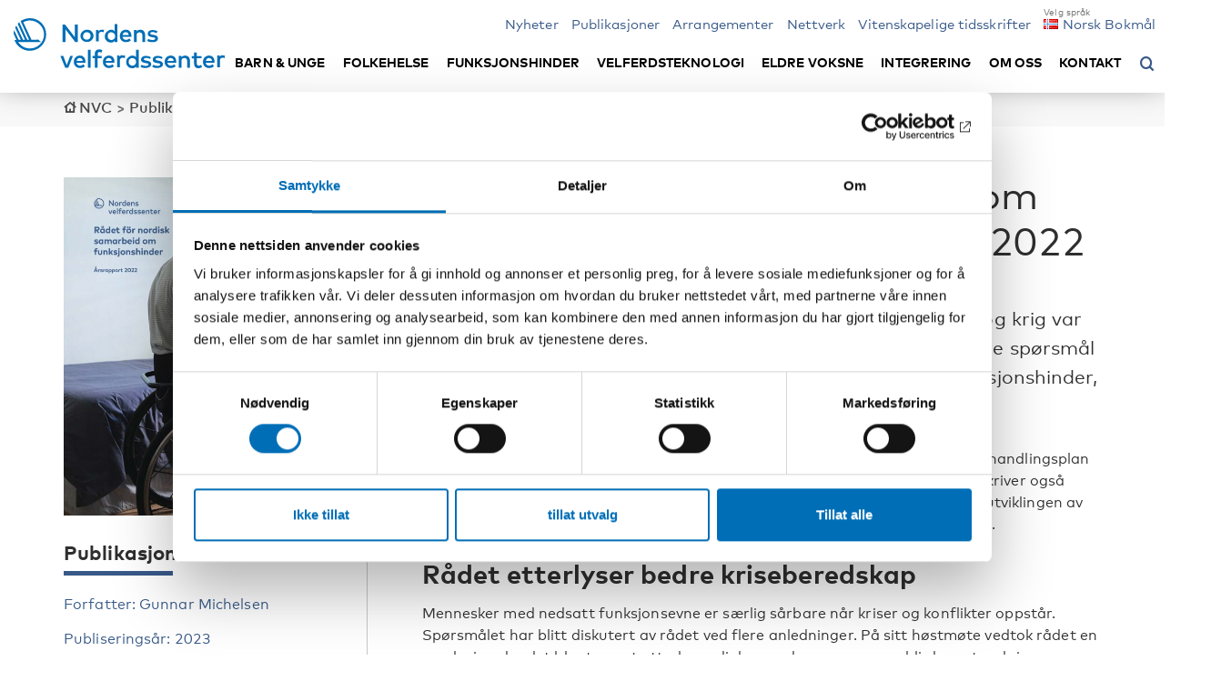

--- FILE ---
content_type: text/html; charset=UTF-8
request_url: https://nordicwelfare.org/nb/publikationer/radet-for-nordisk-samarbeid-om-funksjonshinder-arsrapport-2022/
body_size: 19986
content:
<!DOCTYPE html>
<html lang="nb-NO">

<head>
    <meta charset="UTF-8" />
    <meta name="viewport" content="width=device-width, initial-scale=1.0">
    <meta http-equiv="X-UA-Compatible" content="IE=edge">
    <link rel="pingback" href="https://nordicwelfare.org/xmlrpc.php" />
    <title>
                Rådet för nordisk samarbeid om funksjonshinder – Årsrapport 2022 | NVC    </title>
    <!-- title will be auto generated by theme -->

    <!-- favicon -->
    <link rel="shortcut icon" href="https://nordicwelfare.org/wp-content/themes/nvc/assets/images/favicon/favicon.ico" type="image/x-icon" />
    <link rel="apple-touch-icon" sizes="57x57" href="https://nordicwelfare.org/wp-content/themes/nvc/assets/images/favicon/apple-icon-57x57.png">
    <link rel="apple-touch-icon" sizes="60x60" href="https://nordicwelfare.org/wp-content/themes/nvc/assets/images/favicon/apple-icon-60x60.png">
    <link rel="apple-touch-icon" sizes="72x72" href="https://nordicwelfare.org/wp-content/themes/nvc/assets/images/favicon/apple-icon-72x72.png">
    <link rel="apple-touch-icon" sizes="76x76" href="https://nordicwelfare.org/wp-content/themes/nvc/assets/images/favicon/apple-icon-76x76.png">
    <link rel="apple-touch-icon" sizes="114x114" href="https://nordicwelfare.org/wp-content/themes/nvc/assets/images/favicon/apple-icon-114x114.png">
    <link rel="apple-touch-icon" sizes="120x120" href="https://nordicwelfare.org/wp-content/themes/nvc/assets/images/favicon/apple-icon-120x120.png">
    <link rel="apple-touch-icon" sizes="144x144" href="https://nordicwelfare.org/wp-content/themes/nvc/assets/images/favicon/apple-icon-144x144.png">
    <link rel="apple-touch-icon" sizes="152x152" href="https://nordicwelfare.org/wp-content/themes/nvc/assets/images/favicon/apple-icon-152x152.png">
    <link rel="apple-touch-icon" sizes="180x180" href="https://nordicwelfare.org/wp-content/themes/nvc/assets/images/favicon/apple-icon-180x180.png">
    <link rel="icon" type="image/png" sizes="192x192" href="https://nordicwelfare.org/wp-content/themes/nvc/assets/images/favicon/android-icon-192x192.png">
    <link rel="icon" type="image/png" sizes="32x32" href="https://nordicwelfare.org/wp-content/themes/nvc/assets/images/favicon/favicon-32x32.png">
    <link rel="icon" type="image/png" sizes="96x96" href="https://nordicwelfare.org/wp-content/themes/nvc/assets/images/favicon/favicon-96x96.png">
    <link rel="icon" type="image/png" sizes="16x16" href="https://nordicwelfare.org/wp-content/themes/nvc/assets/images/favicon/favicon-16x16.png">
    <link rel="manifest" href="https://nordicwelfare.org/wp-content/themes/nvc/assets/images/favicon/manifest.json">
    <meta name="msapplication-TileColor" content="#ffffff">
    <meta name="msapplication-TileImage" content="https://nordicwelfare.org/wp-content/themes/nvc/assets/images/favicon/ms-icon-144x144.png">
    <meta name="theme-color" content="#ffffff">
    <script id="Cookiebot" src="https://consent.cookiebot.com/uc.js" data-culture="nb" data-cbid="6d96d6a4-76ce-432e-a9ec-2299059a918e" data-blockingmode="auto" type="text/javascript"></script>
    <meta name='robots' content='index, follow, max-image-preview:large, max-snippet:-1, max-video-preview:-1' />
	<style>img:is([sizes="auto" i], [sizes^="auto," i]) { contain-intrinsic-size: 3000px 1500px }</style>
	<link rel="alternate" href="https://nordicwelfare.org/publikationer/radet-for-nordisk-samarbeid-om-funksjonshinder-arsrapport-2022/" hreflang="sv" />
<link rel="alternate" href="https://nordicwelfare.org/fi/publikationer/radet-for-nordisk-samarbeid-om-funksjonshinder-arsrapport-2022/" hreflang="fi" />
<link rel="alternate" href="https://nordicwelfare.org/en/publikationer/radet-for-nordisk-samarbeid-om-funksjonshinder-arsrapport-2022/" hreflang="en" />
<link rel="alternate" href="https://nordicwelfare.org/nb/publikationer/radet-for-nordisk-samarbeid-om-funksjonshinder-arsrapport-2022/" hreflang="nb" />
<link rel="alternate" href="https://nordicwelfare.org/da/publikationer/radet-for-nordisk-samarbeid-om-funksjonshinder-arsrapport-2022/" hreflang="da" />

	<!-- This site is optimized with the Yoast SEO Premium plugin v22.1 (Yoast SEO v26.8) - https://yoast.com/product/yoast-seo-premium-wordpress/ -->
	<meta name="description" content="Situasjonen til personer med nedsatt funksjonsevne i kriser og krig var et av temaet for Funksjonshindersrådets arbeid i 2022. Andre spørsmål som rådet har arbeidet med i løpet av året er urfolk og funksjonshinder, og kunst og kultur for alle." />
	<link rel="canonical" href="https://nordicwelfare.org/nb/publikationer/radet-for-nordisk-samarbeid-om-funksjonshinder-arsrapport-2022/" />
	<meta property="og:locale" content="nb_NO" />
	<meta property="og:locale:alternate" content="sv_SE" />
	<meta property="og:locale:alternate" content="fi_FI" />
	<meta property="og:locale:alternate" content="en_GB" />
	<meta property="og:locale:alternate" content="da_DK" />
	<meta property="og:type" content="article" />
	<meta property="og:title" content="Rådet för nordisk samarbeid om funksjonshinder – Årsrapport 2022" />
	<meta property="og:url" content="https://nordicwelfare.org/nb/publikationer/radet-for-nordisk-samarbeid-om-funksjonshinder-arsrapport-2022/" />
	<meta property="og:site_name" content="NVC" />
	<meta property="article:publisher" content="https://www.facebook.com/nordicwelfare/" />
	<meta property="og:image" content="https://nordicwelfare.org/wp-content/uploads/2023/05/Omslag-Arsrapport-2022-bild-1200x675.jpg" />
	<meta property="og:image:width" content="1200" />
	<meta property="og:image:height" content="675" />
	<meta property="og:image:type" content="image/jpeg" />
	<meta name="twitter:card" content="summary_large_image" />
	<meta name="twitter:image" content="https://nordicwelfare.org/wp-content/uploads/2023/05/Omslag-Arsrapport-2022-bild-1200x675.jpg" />
	<meta name="twitter:site" content="@Nordicwelfare1" />
	<script type="application/ld+json" class="yoast-schema-graph">{"@context":"https://schema.org","@graph":[{"@type":"WebPage","@id":"https://nordicwelfare.org/nb/publikationer/radet-for-nordisk-samarbeid-om-funksjonshinder-arsrapport-2022/","url":"https://nordicwelfare.org/nb/publikationer/radet-for-nordisk-samarbeid-om-funksjonshinder-arsrapport-2022/","name":"Rådet för nordisk samarbeid om funksjonshinder – Årsrapport 2022 | NVC","isPartOf":{"@id":"https://nordicwelfare.org/nb/#website"},"datePublished":"2023-05-23T11:00:22+00:00","breadcrumb":{"@id":"https://nordicwelfare.org/nb/publikationer/radet-for-nordisk-samarbeid-om-funksjonshinder-arsrapport-2022/#breadcrumb"},"inLanguage":"nb-NO","potentialAction":[{"@type":"ReadAction","target":["https://nordicwelfare.org/nb/publikationer/radet-for-nordisk-samarbeid-om-funksjonshinder-arsrapport-2022/"]}]},{"@type":"BreadcrumbList","@id":"https://nordicwelfare.org/nb/publikationer/radet-for-nordisk-samarbeid-om-funksjonshinder-arsrapport-2022/#breadcrumb","itemListElement":[{"@type":"ListItem","position":1,"name":"Home","item":"https://nordicwelfare.org/nb/"},{"@type":"ListItem","position":2,"name":"Publikasjoner","item":"https://nordicwelfare.org/nb/publikationer/"},{"@type":"ListItem","position":3,"name":"Rådet för nordisk samarbeid om funksjonshinder – Årsrapport 2022"}]},{"@type":"WebSite","@id":"https://nordicwelfare.org/nb/#website","url":"https://nordicwelfare.org/nb/","name":"NVC","description":"Aktuell kunskap om välfärden i Norden","publisher":{"@id":"https://nordicwelfare.org/nb/#organization"},"potentialAction":[{"@type":"SearchAction","target":{"@type":"EntryPoint","urlTemplate":"https://nordicwelfare.org/nb/?s={search_term_string}"},"query-input":{"@type":"PropertyValueSpecification","valueRequired":true,"valueName":"search_term_string"}}],"inLanguage":"nb-NO"},{"@type":"Organization","@id":"https://nordicwelfare.org/nb/#organization","name":"Nordens välfärdscenter","url":"https://nordicwelfare.org/nb/","logo":{"@type":"ImageObject","inLanguage":"nb-NO","@id":"https://nordicwelfare.org/nb/#/schema/logo/image/","url":"https://nordicwelfare.org/wp-content/uploads/2018/01/nvc-logo-1.svg","contentUrl":"https://nordicwelfare.org/wp-content/uploads/2018/01/nvc-logo-1.svg","width":111.7,"height":26.15,"caption":"Nordens välfärdscenter"},"image":{"@id":"https://nordicwelfare.org/nb/#/schema/logo/image/"},"sameAs":["https://www.facebook.com/nordicwelfare/","https://x.com/Nordicwelfare1","https://www.linkedin.com/company/895881","https://www.youtube.com/user/nordicwelfare1/"]}]}</script>
	<!-- / Yoast SEO Premium plugin. -->


<link rel='dns-prefetch' href='//static.addtoany.com' />
<link rel='dns-prefetch' href='//www.google.com' />
<style id='classic-theme-styles-inline-css' type='text/css'>
/*! This file is auto-generated */
.wp-block-button__link{color:#fff;background-color:#32373c;border-radius:9999px;box-shadow:none;text-decoration:none;padding:calc(.667em + 2px) calc(1.333em + 2px);font-size:1.125em}.wp-block-file__button{background:#32373c;color:#fff;text-decoration:none}
</style>
<link rel="stylesheet" href="https://nordicwelfare.org/wp-content/plugins/searchwp-live-ajax-search/assets/styles/style.min.css">
<style id='searchwp-live-search-inline-css' type='text/css'>
.searchwp-live-search-result .searchwp-live-search-result--title a {
  font-size: 16px;
}
.searchwp-live-search-result .searchwp-live-search-result--price {
  font-size: 14px;
}
.searchwp-live-search-result .searchwp-live-search-result--add-to-cart .button {
  font-size: 14px;
}

</style>
<link rel="stylesheet" href="https://nordicwelfare.org/wp-content/plugins/add-to-any/addtoany.min.css">
<link rel="stylesheet" href="https://nordicwelfare.org/wp-content/themes/nvc/build/main.css?1760599567">
<script type="text/javascript" id="addtoany-core-js-before">
/* <![CDATA[ */
window.a2a_config=window.a2a_config||{};a2a_config.callbacks=[];a2a_config.overlays=[];a2a_config.templates={};a2a_localize = {
	Share: "Share",
	Save: "Save",
	Subscribe: "Subscribe",
	Email: "Email",
	Bookmark: "Bookmark",
	ShowAll: "Show all",
	ShowLess: "Show less",
	FindServices: "Find service(s)",
	FindAnyServiceToAddTo: "Instantly find any service to add to",
	PoweredBy: "Powered by",
	ShareViaEmail: "Share via email",
	SubscribeViaEmail: "Subscribe via email",
	BookmarkInYourBrowser: "Bookmark in your browser",
	BookmarkInstructions: "Press Ctrl+D or \u2318+D to bookmark this page",
	AddToYourFavorites: "Add to your favorites",
	SendFromWebOrProgram: "Send from any email address or email program",
	EmailProgram: "Email program",
	More: "More&#8230;",
	ThanksForSharing: "Thanks for sharing!",
	ThanksForFollowing: "Thanks for following!"
};
/* ]]> */
</script>
<script type="text/javascript" defer src="https://static.addtoany.com/menu/page.js" id="addtoany-core-js"></script>
<script type="text/javascript" src="https://nordicwelfare.org/wp-includes/js/jquery/jquery.min.js" id="jquery-core-js"></script>
<script type="text/javascript" src="https://nordicwelfare.org/wp-includes/js/jquery/jquery-migrate.min.js" id="jquery-migrate-js"></script>
<script type="text/javascript" defer src="https://nordicwelfare.org/wp-content/plugins/add-to-any/addtoany.min.js" id="addtoany-jquery-js"></script>
<script type="text/javascript" src="https://nordicwelfare.org/wp-content/themes/nvc/assets/javascript/vendors/jquery.hoverIntent.min.js" id="js-hover-intent-js"></script>
<script type="text/javascript" src="https://nordicwelfare.org/wp-content/themes/nvc/build/app.js?1760599567&amp;ver=6.8.2" id="js-js"></script>

    <script data-cookieconsent="ignore" src="https://cdn.jsdelivr.net/npm/js-cookie@2/src/js.cookie.min.js"></script>
    <script data-cookieconsent="ignore">
        var ajax_url = "https://nordicwelfare.org/wp-admin/admin-ajax.php";
        var searchwp_live_aria_label = "Søkeresultat";
        var searchwp_input_aria_label = "Beskrivelse av søkefeltet";

        // Show the translations for the cookiebot iframe content polylang registerd strings
        var cookiebot_iframe_title = "Markedsføringscookies må aksepteres for å kunne bruke denne funksjonen.";
        var cookiebot_iframe_title_yt = "Aksepter markedsføringskaken for å spille denne YouTube-videoen.";
        var cookiebot_iframe_marketing_btn_txt = "Aksepter markedsføringscookies";
        var cookiebot_iframe_open_settings_btn_txt = "Åpne Cookiebot-innstillinger";
        var cookiebot_googletrans_consent_message = "Alle informasjonskapsler må aktiveres for å kunne bruke Google Translate-widgeten for å oversette hele siden til språket du velger.";
    </script>

            <!-- Matomo Tag Manager -->
        <script data-cookieconsent="ignore">
            var _mtm = window._mtm = window._mtm || [];
            _mtm.push({
                'mtm.startTime': (new Date().getTime()),
                'event': 'mtm.Start'
            });
            (function() {
                var d = document,
                    g = d.createElement('script'),
                    s = d.getElementsByTagName('script')[0];
                g.async = true;
                g.src = 'https://cdn.matomo.cloud/nordicwelfare.matomo.cloud/container_UD9ydsLH.js';
                s.parentNode.insertBefore(g, s);
            })();
        </script>
        <!-- End Matomo Tag Manager -->
    
    
    
    <!-- Color styles -->
    <style>
	/*Base color*/

	a,
	a:hover,
	a:focus,
	a:active,
	.category-wrap.base-color p.category,
	a.base-color,
	.frontpage-events-wrap h3 a:hover,
	.frontpage-events-wrap h3 a:active,
	.frontpage-events-wrap h3 a:focus,
	.frontpage-news-wrap h3 a:hover,
	.frontpage-news-wrap h3 a:active,
	.frontpage-news-wrap h3 a:focus,
	.frontpage-projects-wrap h3 a:hover,
	.frontpage-projects-wrap h3 a:active,
	.frontpage-projects-wrap h3 a:focus,
	.frontpage-publications-wrap h3 a:hover,
	.frontpage-publications-wrap h3 a:active,
	.frontpage-publications-wrap h3 a:focus,
	.home .filters-sort ul.sort-categories li a:hover,
	.home .filters-sort ul.sort-categories li a:active,
	.home .filters-sort ul.sort-categories li a:focus,
	.filters-sort .filters-categories li a:hover,
	.filters-sort .filters-categories li a:active,
	.filters-sort .filters-categories li a:focus,
	.filters-sort .filters-countries-inline li a:hover,
	.filters-sort .filters-countries-inline li a:active,
	.filters-sort .filters-countries-inline li a:focus,
	.filters-sort .filters-events li button:hover,
	.filters-sort .filters-events li button:active,
	.filters-sort .filters-events li button:focus,
	.filters-sort .filters-types-popnad li a:hover,
	.filters-sort .filters-types-popnad li a:active,
	.filters-sort .filters-types-popnad li a:focus,
	.filters-sort .filters-subcategory-dates li a:hover,
	.filters-sort.filters-subcategory-dates li a:active,
	.filters-sort .filters-subcategory-dates li a:focus,
	.filters-sort .filters-fields li a:hover,
	.filters-sort .filters-fields li a:active,
	.filters-sort .filters-fields li a:focus,
	.page-meta .filters-categories li a:hover,
	.page-meta .filters-categories li a:active,
	.page-meta .filters-categories li a:focus,
	.page-meta .filters-countries-inline li a:hover,
	.page-meta .filters-countries-inline li a:active,
	.page-meta .filters-countries-inline li a:focus,
	.page-meta .filters-events li button:hover,
	.page-meta .filters-events li button:active,
	.page-meta .filters-events li button:focus,
	.page-meta .filters-types-popnad li a:hover,
	.page-meta .filters-types-popnad li a:active,
	.page-meta .filters-types-popnad li a:focus,
	.page-meta .filters-subcategory-dates li a:hover,
	.page-meta .filters-subcategory-dates li a:active,
	.page-meta .filters-subcategory-dates li a:focus,
	.personal-meta .filters-fields li a:hover,
	.personal-meta .filters-fields li a:active,
	.personal-meta .filters-fields li a:focus,
	.post-type-archive .news-wrap h3 a:hover,
	.post-type-archive .news-wrap h3 a:focus,
	.post-type-archive .news-wrap h3 a:active,
	.post-type-archive .publications-wrap h3 a:hover,
	.post-type-archive .publications-wrap h3 a:focus,
	.post-type-archive .publications-wrap h3 a:active,
	.post-type-archive .events-wrap h3 a:hover,
	.post-type-archive .events-wrap h3 a:focus,
	.post-type-archive .events-wrap h3 a:active,
	.post-type-archive .projects-wrap h3 a:hover,
	.post-type-archive .projects-wrap h3 a:focus,
	.post-type-archive .projects-wrap h3 a:active,
	.filters-date li .toggle-filters:hover,
	.filters-date li .toggle-filters:focus,
	.filters-date li .toggle-filters:active,
	.filters-type li .toggle-filters:hover,
	.filters-type li .toggle-filters:focus,
	.filters-type li .toggle-filters:active,
	.filters li .toggle-filters:hover,
	.filters li .toggle-filters:focus,
	.filters li .toggle-filters:active,
	.search-wrap h3 a:hover,
	.search-wrap h3 a:focus,
	.search-wrap h3 a:active,
	.base-color-text,
	.frontpage-news-wrap h3 a:hover,
	.frontpage-news-wrap h3 a:focus,
	.frontpage-news-wrap h3 a:active,
	.post-type-archive h3 a:hover,
	.post-type-archive h3 a:focus,
	.post-type-archive h3 a:active,
	.related-news-wrap h3 a:hover,
	.related-news-wrap h3 a:focus,
	.related-news-wrap h3 a:active,
	.info-wrap h3 a:hover,
	.info-wrap h3 a:focus,
	.info-wrap h3 a:active,
	.grid .item h3.publication:hover,
	.grid .item h3.publication:focus,
	.grid .item h3.publication:active {
		color: #385988;
	}

	/*Page submenu left*/
	.sub-menu-page li.current_page_item a {
		color: #385988 !important;
	}

	/*Breadcrumbs*/
	.breadcrumbs-wrap .breadcrumbs a:hover,
	.breadcrumbs-wrap .breadcrumbs a:active,
	.breadcrumbs-wrap .breadcrumbs a:focus {
		color: #385988;
	}

	/*Blockquote*/
	blockquote:before {
		color: #385988;
	}

	/*Menu*/
	ul.main-menu.mobile li ul.sub-menu li a:before,
	ul.main-menu.mobile li:before,
	header .search button:after {
		color: #385988;
	}

	/*Toggle sidebar*/
	.toggle-info:after {
		color: #385988;
	}

	.sidebar-left-wrap-toggle .toggle-info,
	.sidebar-right-wrap-toggle .toggle-info,
	.single-publikationer_cpt .sidebar-left-wrap-toggle .toggle-info,
	.single-popnad_cpt .sidebar-left-wrap-toggle .toggle-info {
		border-bottom: 4px solid #385988;
	}

	/*Sidebar right*/
	.single-nyheter_cpt .sidebar-right-wrap .sidebar-blocks-single-wrap,
	.single-projekt_cpt .sidebar-right-wrap .sidebar-blocks-single-wrap,
	.single-evanemang_cpt .sidebar-right-event-wrap .sidebar-blocks-single-wrap,
	.single-external_events_cpt .sidebar-right-event-wrap .sidebar-blocks-single-wrap,
	.single-publikationer_cpt .sidebar-left-publications-wrap,
	.single-publikationer_cpt .sidebar-blocks-single-wrap {
		color: #385988;
	}

	/* Sidebar right */
	.free-event {
		background: #266d51;
	}

	/* WCAG keyboard focus */
	a:focus,
	button:focus,
	input.search-field:focus,
	input[type="button"]:focus,
	.accordian-block__summary:focus,
	.header-filters__description:focus {
		outline: 0.1rem solid white;
		box-shadow: 0 0 0 0.2rem black;
	}

	/*Checkboxes*/
	.filter-types input[type=checkbox]:checked+label:after,
	.filter-categories input[type=checkbox]:checked+label:after,
	.filter-years input[type=checkbox]:checked+label:after,
	.filter-countries input[type=checkbox]:checked+label:after,
	.filter-languages input[type=checkbox]:checked+label:after,
	.filter-tags input[type=checkbox]:checked+label:after,
	.filter-years-sort input[type=checkbox]:checked+label:after,
	.filter-publication-types-sort input[type=checkbox]:checked+label:after {
		color: #385988;
	}

	.filters-date.exempel .filters-categories li.active {
		color: #385988;
	}


	.centered-h2 hr,
	.open-page a,
	.load-more button,
	.cookie-btn button,
	hr.base-color,
	.filters-sort .filters-categories li.active,
	.filters-sort .filters-events li.active,
	.filters-sort .filters-types-popnad li.active,
	.filters-sort .filters-subcategory-dates li.active,
	.page-meta .filters-categories li.active,
	.page-meta .filters-countries-inline li.active,
	.page-meta .filters-events li.active,
	.page-meta .filters-types-popnad li.active,
	.page-meta .filters-subcategory-dates li.active,
	.personal-meta .filters-fields li.active,
	.home .header-wrap.front-header .search-front .search-submit,
	.frontpage-news-wrap .owl-carousel.news-slider .owl-dots .owl-dot.active span,
	.newsletter-box .apsispro-signup-button,
	.header-search-wrap .header-search .search-submit,
	.search_publications .search-submit {
		background: #385988;
	}

	/* Gravity forms */
	.gform_wrapper .button {
		background: #385988;
	}

	::selection {
		color: white;
		background: #385988;
	}

	::-moz-selection {
		color: white;
		background: #385988;
	}



	/*Base color dark*/

	.small-menu li a,
	.pll-swticher,
	.goog-te-menu-value span {
		color: #385988;
	}



	/*Alternative color*/

	a.alternative-color,
	.category-wrap.alternative-color p.category {
		color: #385988;
	}

	hr.alternative-color,
	hr.popnad_nyheter_cpt,
	.finished-post {
		background: #266d51;
	}

	/*Publications*/
	.alternative-color .publication-type {
		color: #385988;
	}


	/*Color nyhet popnad*/

	a.farg_nyhet,
	.category-wrap.popnad_nyheter_cpt p.category {
		color: #266d51;
	}

	hr.farg_nyhet,
	hr.popnad_nyheter_cpt {
		background: #266d51;
	}

	/*Color krönika popnad*/

	a.farg_kronika,
	.category-wrap.kronikor_cpt p.category {
		color: #385A88;
	}

	hr.farg_kronika,
	hr.kronikor_cpt {
		background: #385A88;
	}

	/*Color reportage popnad*/

	a.farg_reportage,
	.category-wrap.reportage_cpt p.category {
		color: #A86315;
	}

	hr.farg_reportage,
	hr.reportage_cpt {
		background: #A86315;
	}

	/*Color Tidsskriften NAD popnad*/

	.page-template-page-tidskriften-nad .bigscreenpadding :not(h3) a {
		color: #385988;
	}

	/*Color krönika popnad*/

	a.farg_artikel,
	.category-wrap.popnad_cpt p.category {
		color: #385988;
	}

	hr.farg_artikel,
	hr.popnad_cpt {
		background: #385988;
	}

	.single-popnad_cpt .bottom-content {
		color: #266d51;
	}

	/*Color tema popnad*/

	a.farg_tema,
	.category-wrap.tema_cpt p.category {
		color: #385988;
	}

	hr.farg_tema,
	hr.tema_cpt {
		background: #385988;
	}

	/*Color blogg popnad*/

	a.farg_blogg,
	.category-wrap.blogg_cpt p.category {
		color: #385988;
	}

	hr.farg_blogg,
	hr.blogg_cpt {
		background: #385988;
	}

	/*Color tidsskrift popnad*/

	a.farg_tidsskrift,
	.category-wrap.tidsskrift_cpt p.category {
		color: #385988;
	}

	hr.farg_tidsskrift,
	hr.tidsskrift_cpt {
		background: #385988;
	}

	/* INTEGRATION NORDEN */
	.colored-top-bar {
		background: #385988;
	}

	/* Tabs */
	ul.tabs li.current button {
		color: #385988;
	}

	/* Kartor cpt */
	.sidebar-left-publications-wrap a.map-link,
	.sidebar-left-publications-wrap a.map-link:hover,
	.sidebar-left-publications-wrap a.map-link:active,
	.sidebar-left-publications-wrap a.map-link:focus {
		color: #385988;
	}

	.site-2 ul.landsort li.current_page_item {
		background: #385988;
	}

	.site-2 .filter-sort .filters-label-sign-red:after {
		color: #385988;
	}

	/* BG colors general elements */
	.site-2 .filters-sort .filters-categories li.active,
	.site-2 .filters-sort .filters-countries-inline li.active,
	.site-2 .filters-sort .filters-events li.active,
	.site-2 .page-meta .filters-categories li.active,
	.site-2 .page-meta .filters-countries-inline li.active,
	.site-2 .page-meta .filters-events li.active,
	.site-2 .load-more button,
	.site-2 .open-page a,
	.site-2 .header-search-wrap .header-search .search-submit {
		background: #385988;
	}

	/* Themes */
	.theme-box__filter:hover .theme-box__heading:after {
		color: #385988;
	}

	/* Border on main menu */
	.site-2.post-type-archive-teman_cpt .menu-wrap {
		border-bottom: 0.9rem solid #385988;
	}

	/* Arrow on main menu item */
	.site-2.post-type-archive-teman_cpt .main-nav ul.main-menu.desktop li:not(.menu-item-has-children).active:after {
		border-bottom: 14px solid #385988;
	}
</style></head>

<body class="wp-singular publikationer_cpt-template-default single single-publikationer_cpt postid-26703 wp-theme-nvc radet-for-nordisk-samarbeid-om-funksjonshinder-arsrapport-2022 site-1 current-language-nb" data-site="1">
    <!--[if lte IE 9]>
		<div class="alert-warning text-center"> 'Du använder en gammal webbläsare. Var vänlig att <a href="http://browsehappy.com/">uppdatera din webbläsare</a> för att denna hemsida ska fungera korrekt. </div>
  <![endif]-->

        
    <a href="#main_content" class="skip" tabindex="1">Gå til hovedinnhold</a>

    <!-- site overlay -->
    <div id="site-overlay"></div>

    <!-- site wrapper -->
    <div id="wrapper">

        <!-- popNAD -->
        
                                <!-- No shadow on header if "Not translated" message shown -->
                                
                                <header class="site-1 " data-id="1" style="position:relative;">
                                    <!-- Integration Norden colored top bar -->
                                                                        <!-- END Integration Norden colored top bar -->

                                    <div class="menu-wrap">
                                        <div class="container menu-container">
                                            <div class="row">
                                                <div class="col-xs-12">

                                                    <!-- logo other -->
                                                    <nav class="navbar main-nav">

                                                                                                                                                                            
                                                            <a class="logo-header" title="" href="https://nordicwelfare.org/nb/">
                                                                <img src="https://nordicwelfare.org/wp-content/uploads/2019/10/nvc-logo-no.svg" alt="" title="">
                                                            </a>

                                                        
                                                        <div class="search mobile">
                                                            <button aria-label="Åpne søkemeny" aria-expanded="false" aria-controls="header-search-wrap">
                                                                <span style="visibility: hidden; position: absolute;">Åpne søkemeny</span>

                                                            </button>
                                                        </div>

                                                        <!-- Menu -->
                                                        <a href="#" title="Meny" class="menu-opener">
                                                            <span class="form-label-info">Meny</span>
                                                            <span class="bars"></span>
                                                        </a>

                                                    


                                                    <!-- If Minimeny -->
                                                    <ul id="menu-minimeny-norska" class="small-menu"><li class="menu-item menu-nyheter"><a href="https://nordicwelfare.org/nb/nyheter/">Nyheter</a></li>
<li class="menu-item menu-publikasjoner"><a href="https://nordicwelfare.org/nb/publikationer/">Publikasjoner</a></li>
<li class="menu-item menu-arrangementer"><a href="https://nordicwelfare.org/nb/evenemang/">Arrangementer</a></li>
<li class="menu-item menu-nettverk"><a href="https://nordicwelfare.org/nb/natverk/">Nettverk</a></li>
<li class="menu-item menu-vitenskapelige-tidsskrifter"><a href="https://nordicwelfare.org/nb/vitenskapelige-tidsskrifter/">Vitenskapelige tidsskrifter</a></li>
<li class="pll-parent-menu-item menu-item menu-item-has-children menu-norsk-bokmal"><a href="#pll_switcher"><img src="[data-uri]" alt="" width="16" height="11" style="width: 16px; height: 11px;" /><span style="margin-left:0.3em;">Norsk Bokmål</span></a>
<ul class="sub-menu">
	<li class="lang-item lang-item-49 lang-item-sv lang-item-first menu-item menu-svenska"><a href="https://nordicwelfare.org/publikationer/radet-for-nordisk-samarbeid-om-funksjonshinder-arsrapport-2022/" hreflang="sv-SE" lang="sv-SE"><img src="[data-uri]" alt="" width="16" height="11" style="width: 16px; height: 11px;" /><span style="margin-left:0.3em;">Svenska</span></a></li>
	<li class="lang-item lang-item-52 lang-item-fi menu-item menu-suomi"><a href="https://nordicwelfare.org/fi/publikationer/radet-for-nordisk-samarbeid-om-funksjonshinder-arsrapport-2022/" hreflang="fi" lang="fi"><img src="[data-uri]" alt="" width="16" height="11" style="width: 16px; height: 11px;" /><span style="margin-left:0.3em;">Suomi</span></a></li>
	<li class="lang-item lang-item-56 lang-item-en menu-item menu-english"><a href="https://nordicwelfare.org/en/publikationer/radet-for-nordisk-samarbeid-om-funksjonshinder-arsrapport-2022/" hreflang="en-GB" lang="en-GB"><img src="[data-uri]" alt="" width="16" height="11" style="width: 16px; height: 11px;" /><span style="margin-left:0.3em;">English</span></a></li>
	<li class="lang-item lang-item-116 lang-item-da menu-item menu-dansk"><a href="https://nordicwelfare.org/da/publikationer/radet-for-nordisk-samarbeid-om-funksjonshinder-arsrapport-2022/" hreflang="da-DK" lang="da-DK"><img src="[data-uri]" alt="" width="16" height="11" style="width: 16px; height: 11px;" /><span style="margin-left:0.3em;">Dansk</span></a></li>
</ul>
</li>
</ul>
                                                    <!-- popNAD -->
                                                                                                                <div class="main-menu-container desktop site-1">

                                                                <!-- Desktop menu -->
                                                                                                                                    <ul id="menu-huvudmeny-norska" class="main-menu desktop"><li class="menu-item menu-item-has-children menu-barn-unge"><a href="https://nordicwelfare.org/nb/barn-unge/">Barn &#038; unge</a>
<ul class="sub-menu">
	<li class="menu-item menu-om-omradet"><a href="https://nordicwelfare.org/nb/barn-unge/">Om området</a></li>
	<li class="menu-item menu-prosjekt"><a href="https://nordicwelfare.org/nb/barn-unge/projekt/">Prosjekt</a></li>
	<li class="menu-item menu-nyheter"><a href="https://nordicwelfare.org/nb/barn-unge/nyheter/">Nyheter</a></li>
	<li class="menu-item menu-publikasjoner"><a href="https://nordicwelfare.org/nb/barn-unge/publikationer/">Publikasjoner</a></li>
	<li class="menu-item menu-arrangementer"><a href="https://nordicwelfare.org/nb/barn-unge/evenemang/">Arrangementer</a></li>
	<li class="menu-item menu-nettverk"><a href="https://nordicwelfare.org/nb/barn-unge/natverk/">Nettverk</a></li>
</ul>
</li>
<li class="menu-item menu-item-has-children menu-folkehelse"><a href="https://nordicwelfare.org/nb/folkehelse/">Folkehelse</a>
<ul class="sub-menu">
	<li class="menu-item menu-om-omradet"><a href="https://nordicwelfare.org/nb/folkehelse/">Om området</a></li>
	<li class="menu-item menu-prosjekt"><a href="https://nordicwelfare.org/nb/folkehelse/projekt/">Prosjekt</a></li>
	<li class="menu-item menu-nyheter"><a href="https://nordicwelfare.org/nb/folkehelse/nyheter/">Nyheter</a></li>
	<li class="menu-item menu-publikasjoner"><a href="https://nordicwelfare.org/nb/folkehelse/publikationer/">Publikasjoner</a></li>
	<li class="menu-item menu-arrangementer"><a href="https://nordicwelfare.org/nb/folkehelse/evenemang/">Arrangementer</a></li>
	<li class="menu-item menu-nettverk"><a href="https://nordicwelfare.org/nb/folkehelse/natverk/">Nettverk</a></li>
</ul>
</li>
<li class="menu-item menu-item-has-children menu-funksjonshinder"><a href="https://nordicwelfare.org/nb/funksjonshinder/">Funksjonshinder</a>
<ul class="sub-menu">
	<li class="menu-item menu-om-omradet"><a href="https://nordicwelfare.org/nb/funksjonshinder/">Om området</a></li>
	<li class="menu-item menu-prosjekt"><a href="https://nordicwelfare.org/nb/funksjonshinder/projekt/">Prosjekt</a></li>
	<li class="menu-item menu-nyheter"><a href="https://nordicwelfare.org/nb/funksjonshinder/nyheter/">Nyheter</a></li>
	<li class="menu-item menu-publikasjoner"><a href="https://nordicwelfare.org/nb/funksjonshinder/publikationer/">Publikasjoner</a></li>
	<li class="menu-item menu-arrangementer"><a href="https://nordicwelfare.org/nb/funksjonshinder/evenemang/">Arrangementer</a></li>
	<li class="menu-item menu-nettverk"><a href="https://nordicwelfare.org/nb/funksjonshinder/natverk/">Nettverk</a></li>
	<li class="menu-item menu-sok-om-bidrag"><a href="https://nordicwelfare.org/nb/funksjonshinder/stotteordninga/">Søk om bidrag</a></li>
</ul>
</li>
<li class="menu-item menu-item-has-children menu-velferdsteknologi"><a href="https://nordicwelfare.org/nb/velferdspolitikk/">Velferdsteknologi</a>
<ul class="sub-menu">
	<li class="menu-item menu-om-omradet"><a href="https://nordicwelfare.org/nb/velferdspolitikk/">Om området</a></li>
	<li class="menu-item menu-prosjekt"><a href="https://nordicwelfare.org/nb/velferdspolitikk/projekt/">Prosjekt</a></li>
	<li class="menu-item menu-nyheter"><a href="https://nordicwelfare.org/nb/velferdspolitikk/nyheter/">Nyheter</a></li>
	<li class="menu-item menu-publikasjoner"><a href="https://nordicwelfare.org/nb/velferdspolitikk/publikationer/">Publikasjoner</a></li>
	<li class="menu-item menu-arrangementer"><a href="https://nordicwelfare.org/nb/velferdspolitikk/evenemang/">Arrangementer</a></li>
	<li class="menu-item menu-nettverk"><a href="https://nordicwelfare.org/nb/velferdspolitikk/natverk/">Nettverk</a></li>
</ul>
</li>
<li class="menu-item menu-item-has-children menu-eldre-voksne"><a href="https://nordicwelfare.org/nb/eldre-voksne/">Eldre voksne</a>
<ul class="sub-menu">
	<li class="menu-item menu-om-omradet"><a href="https://nordicwelfare.org/nb/eldre-voksne/">Om området</a></li>
	<li class="menu-item menu-nyheter"><a href="https://nordicwelfare.org/nb/eldre-voksne/nyheter/">Nyheter</a></li>
	<li class="menu-item menu-nettverk"><a href="https://nordicwelfare.org/nb/eldre-voksne/natverk/">Nettverk</a></li>
	<li class="menu-item menu-arrangementer"><a href="https://nordicwelfare.org/nb/eldre-voksne/evenemang/">Arrangementer</a></li>
	<li class="menu-item menu-publikasjoner"><a href="https://nordicwelfare.org/nb/eldre-voksne/publikationer/">Publikasjoner</a></li>
	<li class="menu-item menu-prosjekt"><a href="https://nordicwelfare.org/nb/eldre-voksne/projekt/">Prosjekt</a></li>
</ul>
</li>
<li class="menu-item menu-item-has-children menu-integrering"><a href="https://nordicwelfare.org/nb/integrering/">Integrering</a>
<ul class="sub-menu">
	<li class="menu-item menu-om-omradet"><a href="https://nordicwelfare.org/nb/integrering/">Om området</a></li>
	<li class="menu-item menu-prosjekt"><a href="https://nordicwelfare.org/nb/integrering/projekt/">Prosjekt</a></li>
	<li class="menu-item menu-nyheter"><a href="https://nordicwelfare.org/nb/integrering/nyheter/">Nyheter</a></li>
	<li class="menu-item menu-publikasjoner"><a href="https://nordicwelfare.org/nb/integrering/publikationer/">Publikasjoner</a></li>
	<li class="menu-item menu-arrangementer"><a href="https://nordicwelfare.org/nb/integrering/evenemang/">Arrangementer</a></li>
</ul>
</li>
<li class="menu-item menu-item-has-children menu-om-oss"><a href="https://nordicwelfare.org/nb/om-oss-4/">Om oss</a>
<ul class="sub-menu">
	<li class="menu-item menu-om-oss"><a href="https://nordicwelfare.org/nb/om-oss-4/">Om oss</a></li>
	<li class="menu-item menu-arbeid-med-oss"><a href="https://nordicwelfare.org/nb/om-oss-4/lediga-jobb/">Arbeid med oss</a></li>
	<li class="menu-item menu-presse"><a href="https://nordicwelfare.org/nb/om-oss-4/presse/">Presse</a></li>
	<li class="menu-item menu-internasjonalt-samarbeid"><a href="https://nordicwelfare.org/nb/om-oss-4/internasjonalt-samarbeid/">Internasjonalt samarbeid</a></li>
	<li class="menu-item menu-vare-nyhetsbrev"><a href="https://nordicwelfare.org/nb/om-oss-4/vare-nyhetsbrev/">Våre nyhetsbrev</a></li>
	<li class="menu-item menu-tilgjengelighetserklaering"><a href="https://nordicwelfare.org/nb/om-oss-4/tillganglighetsredogorelse/">Tilgjengelighetserklæring</a></li>
</ul>
</li>
<li class="menu-item menu-item-has-children menu-kontakt"><a href="https://nordicwelfare.org/nb/kontakt-2/">Kontakt</a>
<ul class="sub-menu">
	<li class="menu-item menu-kontorene-vare"><a href="https://nordicwelfare.org/nb/kontakt-2/">Kontorene våre</a></li>
	<li class="menu-item menu-personale"><a href="https://nordicwelfare.org/nb/personal/">Personale</a></li>
	<li class="menu-item menu-fakturor"><a href="https://nordicwelfare.org/nb/kontakt-2/fakturor/">Fakturor</a></li>
</ul>
</li>
</ul>
                                                                    <div class="search desktop">
                                                                        <button aria-label="Åpne søkemeny" aria-expanded="false" aria-controls="header-search-wrap">
                                                                            <span style="visibility: hidden; position: absolute;">Åpne søkemeny</span>
                                                                        </button>
                                                                    </div>

                                                                                                                            
                                                            <!-- popNAD -->
                                                                                                                            <!-- Mobile menu -->
                                                                                                                                    <ul id="menu-huvudmeny-norska-1" class="main-menu mobile"><li class="menu-item menu-item-has-children menu-barn-unge"><a href="https://nordicwelfare.org/nb/barn-unge/">Barn &#038; unge</a>
<ul class="sub-menu">
	<li class="menu-item menu-om-omradet"><a href="https://nordicwelfare.org/nb/barn-unge/">Om området</a></li>
	<li class="menu-item menu-prosjekt"><a href="https://nordicwelfare.org/nb/barn-unge/projekt/">Prosjekt</a></li>
	<li class="menu-item menu-nyheter"><a href="https://nordicwelfare.org/nb/barn-unge/nyheter/">Nyheter</a></li>
	<li class="menu-item menu-publikasjoner"><a href="https://nordicwelfare.org/nb/barn-unge/publikationer/">Publikasjoner</a></li>
	<li class="menu-item menu-arrangementer"><a href="https://nordicwelfare.org/nb/barn-unge/evenemang/">Arrangementer</a></li>
	<li class="menu-item menu-nettverk"><a href="https://nordicwelfare.org/nb/barn-unge/natverk/">Nettverk</a></li>
</ul>
</li>
<li class="menu-item menu-item-has-children menu-folkehelse"><a href="https://nordicwelfare.org/nb/folkehelse/">Folkehelse</a>
<ul class="sub-menu">
	<li class="menu-item menu-om-omradet"><a href="https://nordicwelfare.org/nb/folkehelse/">Om området</a></li>
	<li class="menu-item menu-prosjekt"><a href="https://nordicwelfare.org/nb/folkehelse/projekt/">Prosjekt</a></li>
	<li class="menu-item menu-nyheter"><a href="https://nordicwelfare.org/nb/folkehelse/nyheter/">Nyheter</a></li>
	<li class="menu-item menu-publikasjoner"><a href="https://nordicwelfare.org/nb/folkehelse/publikationer/">Publikasjoner</a></li>
	<li class="menu-item menu-arrangementer"><a href="https://nordicwelfare.org/nb/folkehelse/evenemang/">Arrangementer</a></li>
	<li class="menu-item menu-nettverk"><a href="https://nordicwelfare.org/nb/folkehelse/natverk/">Nettverk</a></li>
</ul>
</li>
<li class="menu-item menu-item-has-children menu-funksjonshinder"><a href="https://nordicwelfare.org/nb/funksjonshinder/">Funksjonshinder</a>
<ul class="sub-menu">
	<li class="menu-item menu-om-omradet"><a href="https://nordicwelfare.org/nb/funksjonshinder/">Om området</a></li>
	<li class="menu-item menu-prosjekt"><a href="https://nordicwelfare.org/nb/funksjonshinder/projekt/">Prosjekt</a></li>
	<li class="menu-item menu-nyheter"><a href="https://nordicwelfare.org/nb/funksjonshinder/nyheter/">Nyheter</a></li>
	<li class="menu-item menu-publikasjoner"><a href="https://nordicwelfare.org/nb/funksjonshinder/publikationer/">Publikasjoner</a></li>
	<li class="menu-item menu-arrangementer"><a href="https://nordicwelfare.org/nb/funksjonshinder/evenemang/">Arrangementer</a></li>
	<li class="menu-item menu-nettverk"><a href="https://nordicwelfare.org/nb/funksjonshinder/natverk/">Nettverk</a></li>
	<li class="menu-item menu-sok-om-bidrag"><a href="https://nordicwelfare.org/nb/funksjonshinder/stotteordninga/">Søk om bidrag</a></li>
</ul>
</li>
<li class="menu-item menu-item-has-children menu-velferdsteknologi"><a href="https://nordicwelfare.org/nb/velferdspolitikk/">Velferdsteknologi</a>
<ul class="sub-menu">
	<li class="menu-item menu-om-omradet"><a href="https://nordicwelfare.org/nb/velferdspolitikk/">Om området</a></li>
	<li class="menu-item menu-prosjekt"><a href="https://nordicwelfare.org/nb/velferdspolitikk/projekt/">Prosjekt</a></li>
	<li class="menu-item menu-nyheter"><a href="https://nordicwelfare.org/nb/velferdspolitikk/nyheter/">Nyheter</a></li>
	<li class="menu-item menu-publikasjoner"><a href="https://nordicwelfare.org/nb/velferdspolitikk/publikationer/">Publikasjoner</a></li>
	<li class="menu-item menu-arrangementer"><a href="https://nordicwelfare.org/nb/velferdspolitikk/evenemang/">Arrangementer</a></li>
	<li class="menu-item menu-nettverk"><a href="https://nordicwelfare.org/nb/velferdspolitikk/natverk/">Nettverk</a></li>
</ul>
</li>
<li class="menu-item menu-item-has-children menu-eldre-voksne"><a href="https://nordicwelfare.org/nb/eldre-voksne/">Eldre voksne</a>
<ul class="sub-menu">
	<li class="menu-item menu-om-omradet"><a href="https://nordicwelfare.org/nb/eldre-voksne/">Om området</a></li>
	<li class="menu-item menu-nyheter"><a href="https://nordicwelfare.org/nb/eldre-voksne/nyheter/">Nyheter</a></li>
	<li class="menu-item menu-nettverk"><a href="https://nordicwelfare.org/nb/eldre-voksne/natverk/">Nettverk</a></li>
	<li class="menu-item menu-arrangementer"><a href="https://nordicwelfare.org/nb/eldre-voksne/evenemang/">Arrangementer</a></li>
	<li class="menu-item menu-publikasjoner"><a href="https://nordicwelfare.org/nb/eldre-voksne/publikationer/">Publikasjoner</a></li>
	<li class="menu-item menu-prosjekt"><a href="https://nordicwelfare.org/nb/eldre-voksne/projekt/">Prosjekt</a></li>
</ul>
</li>
<li class="menu-item menu-item-has-children menu-integrering"><a href="https://nordicwelfare.org/nb/integrering/">Integrering</a>
<ul class="sub-menu">
	<li class="menu-item menu-om-omradet"><a href="https://nordicwelfare.org/nb/integrering/">Om området</a></li>
	<li class="menu-item menu-prosjekt"><a href="https://nordicwelfare.org/nb/integrering/projekt/">Prosjekt</a></li>
	<li class="menu-item menu-nyheter"><a href="https://nordicwelfare.org/nb/integrering/nyheter/">Nyheter</a></li>
	<li class="menu-item menu-publikasjoner"><a href="https://nordicwelfare.org/nb/integrering/publikationer/">Publikasjoner</a></li>
	<li class="menu-item menu-arrangementer"><a href="https://nordicwelfare.org/nb/integrering/evenemang/">Arrangementer</a></li>
</ul>
</li>
<li class="menu-item menu-item-has-children menu-om-oss"><a href="https://nordicwelfare.org/nb/om-oss-4/">Om oss</a>
<ul class="sub-menu">
	<li class="menu-item menu-om-oss"><a href="https://nordicwelfare.org/nb/om-oss-4/">Om oss</a></li>
	<li class="menu-item menu-arbeid-med-oss"><a href="https://nordicwelfare.org/nb/om-oss-4/lediga-jobb/">Arbeid med oss</a></li>
	<li class="menu-item menu-presse"><a href="https://nordicwelfare.org/nb/om-oss-4/presse/">Presse</a></li>
	<li class="menu-item menu-internasjonalt-samarbeid"><a href="https://nordicwelfare.org/nb/om-oss-4/internasjonalt-samarbeid/">Internasjonalt samarbeid</a></li>
	<li class="menu-item menu-vare-nyhetsbrev"><a href="https://nordicwelfare.org/nb/om-oss-4/vare-nyhetsbrev/">Våre nyhetsbrev</a></li>
	<li class="menu-item menu-tilgjengelighetserklaering"><a href="https://nordicwelfare.org/nb/om-oss-4/tillganglighetsredogorelse/">Tilgjengelighetserklæring</a></li>
</ul>
</li>
<li class="menu-item menu-item-has-children menu-kontakt"><a href="https://nordicwelfare.org/nb/kontakt-2/">Kontakt</a>
<ul class="sub-menu">
	<li class="menu-item menu-kontorene-vare"><a href="https://nordicwelfare.org/nb/kontakt-2/">Kontorene våre</a></li>
	<li class="menu-item menu-personale"><a href="https://nordicwelfare.org/nb/personal/">Personale</a></li>
	<li class="menu-item menu-fakturor"><a href="https://nordicwelfare.org/nb/kontakt-2/fakturor/">Fakturor</a></li>
</ul>
</li>
</ul>                                                                                                                            
                                                            </div>

                                                    </nav>

                                                </div>
                                            </div>
                                        </div>

                                        <!-- popNAD -->
                                        
                                                                                        <!-- Don't show header search at main site 1 frontpage -->
                                            
                                                <div class="header-search-wrap" id="header-search-wrap">
                                                    <div class="container">
                                                        <div class="row">
                                                            <div class="col-xs-12">

                                                                <div class="header-filters">
                                                                    	<div class="filters active">
	<div class="filters-inner" role="group">
		<h4 class="header-filters__description" id="header-filters__description" tabindex="-1">FILTRER:</h4>
		<ul aria-labelledby="header-filters__description">
      <li class="type">
				<button class="toggle-filters button-reset" aria-expanded="false" aria-controls="filter-types">Type</button>
				<ul class="filter-types" id="filter-types">
					<li>
						<input type="checkbox" id="filter-types-all" class="filter-all sr-only sr-only--checkbox" value="" />
						<label for="filter-types-all">Alle typer</label>
          </li>
                      <li>
              <input type="checkbox" id="filter-types-news" value="nyheter_cpt" />
              <label for="filter-types-news">Nyheter</label>
                          </li>
                      <li>
              <input type="checkbox" id="filter-types-publications" value="publikationer_cpt" />
              <label for="filter-types-publications">Publikasjoner</label>
                                                <ul class="publication-types">
                                          <li>
                        <input type="checkbox" id="filter-publications-report" value="rapport" />
								        <label for="filter-publications-report">Rapport</label>
                      </li>
                                          <li>
                        <input type="checkbox" id="filter-publications-journal" value="tidskrift" />
								        <label for="filter-publications-journal">Tidsskrift</label>
                      </li>
                                          <li>
                        <input type="checkbox" id="filter-publications-other" value="ovrigt" />
								        <label for="filter-publications-other">Annet</label>
                      </li>
                                      </ul>
                                          </li>
                      <li>
              <input type="checkbox" id="filter-types-events" value="evanemang_cpt" />
              <label for="filter-types-events">Arrangementer</label>
                          </li>
                      <li>
              <input type="checkbox" id="filter-types-projects" value="projekt_cpt" />
              <label for="filter-types-projects">Prosjekt</label>
                          </li>
          				</ul>
			</li>
			<li>
				<button class="toggle-filters button-reset" aria-expanded="false" aria-controls="filter-categories">Emne</button>
				<ul class="filter-categories" id="filter-categories">
					<li>
						<input type="checkbox" id="filter-categories-all" class="filter-all sr-only sr-only--checkbox" value="" />
						<label for="filter-categories-all">Alle emner</label>
					</li>
                    										<li>
						<input type="checkbox" id="filter-category-arbete" class="sr-only sr-only--checkbox" value="arbete" />
						<label for="filter-category-arbete">Arbete</label>
					</li>
																				<li>
						<input type="checkbox" id="filter-category-arbetsinkludering" class="sr-only sr-only--checkbox" value="arbetsinkludering" />
						<label for="filter-category-arbetsinkludering">Arbetsinkludering</label>
					</li>
																				<li>
						<input type="checkbox" id="filter-category-barn-unge" class="sr-only sr-only--checkbox" value="barn-unge" />
						<label for="filter-category-barn-unge">Barn &amp; unge</label>
					</li>
																				<li>
						<input type="checkbox" id="filter-category-bostad" class="sr-only sr-only--checkbox" value="bostad" />
						<label for="filter-category-bostad">Bostad</label>
					</li>
																				<li>
						<input type="checkbox" id="filter-category-demens" class="sr-only sr-only--checkbox" value="demens" />
						<label for="filter-category-demens">Demens</label>
					</li>
																				<li>
						<input type="checkbox" id="filter-category-dovblind" class="sr-only sr-only--checkbox" value="dovblind" />
						<label for="filter-category-dovblind">Døvblindhet</label>
					</li>
																				<li>
						<input type="checkbox" id="filter-category-eldre-voksne" class="sr-only sr-only--checkbox" value="eldre-voksne" />
						<label for="filter-category-eldre-voksne">Eldre Voksne</label>
					</li>
																				<li>
						<input type="checkbox" id="filter-category-folkehelse" class="sr-only sr-only--checkbox" value="folkehelse" />
						<label for="filter-category-folkehelse">Folkehelse</label>
					</li>
																				<li>
						<input type="checkbox" id="filter-category-funksjonshinder" class="sr-only sr-only--checkbox" value="funksjonshinder" />
						<label for="filter-category-funksjonshinder">Funksjonshinder</label>
					</li>
																				<li>
						<input type="checkbox" id="filter-category-integrering" class="sr-only sr-only--checkbox" value="integrering" />
						<label for="filter-category-integrering">Integrering</label>
					</li>
																				<li>
						<input type="checkbox" id="filter-category-okategoriserade-nb" class="sr-only sr-only--checkbox" value="okategoriserade-nb" />
						<label for="filter-category-okategoriserade-nb">Okategoriserade</label>
					</li>
																				<li>
						<input type="checkbox" id="filter-category-sociala-insatser" class="sr-only sr-only--checkbox" value="sociala-insatser" />
						<label for="filter-category-sociala-insatser">Sociala insatser</label>
					</li>
																				<li>
						<input type="checkbox" id="filter-category-velferdspolitikk" class="sr-only sr-only--checkbox" value="velferdspolitikk" />
						<label for="filter-category-velferdspolitikk">Velferdspolitikk</label>
					</li>
																				<li>
						<input type="checkbox" id="filter-category-velferdsteknologi" class="sr-only sr-only--checkbox" value="velferdsteknologi" />
						<label for="filter-category-velferdsteknologi">Velferdsteknologi</label>
					</li>
														</ul>
			</li>
			<li>
				<button class="toggle-filters button-reset" aria-expanded="false" aria-controls="filter-years">År</button>
				<ul class="filter-years" id="filter-years">
					<li>
						<input type="checkbox" id="filter-years-all" class="filter-all sr-only sr-only--checkbox" value="" />
						<label for="filter-years-all">Alle år</label>
					</li>
										<li>
						<input type="checkbox" id="filter-years-2026" class="sr-only sr-only--checkbox" value="2026" />
						<label for="filter-years-2026">2026</label>
					</li>
										<li>
						<input type="checkbox" id="filter-years-2025" class="sr-only sr-only--checkbox" value="2025" />
						<label for="filter-years-2025">2025</label>
					</li>
										<li>
						<input type="checkbox" id="filter-years-2024" class="sr-only sr-only--checkbox" value="2024" />
						<label for="filter-years-2024">2024</label>
					</li>
										<li>
						<input type="checkbox" id="filter-years-2023" class="sr-only sr-only--checkbox" value="2023" />
						<label for="filter-years-2023">2023</label>
					</li>
										<li>
						<input type="checkbox" id="filter-years-2022" class="sr-only sr-only--checkbox" value="2022" />
						<label for="filter-years-2022">2022</label>
					</li>
										<li>
						<input type="checkbox" id="filter-years-2021" class="sr-only sr-only--checkbox" value="2021" />
						<label for="filter-years-2021">2021</label>
					</li>
										<li>
						<input type="checkbox" id="filter-years-2020" class="sr-only sr-only--checkbox" value="2020" />
						<label for="filter-years-2020">2020</label>
					</li>
										<li>
						<input type="checkbox" id="filter-years-2019" class="sr-only sr-only--checkbox" value="2019" />
						<label for="filter-years-2019">2019</label>
					</li>
										<li>
						<input type="checkbox" id="filter-years-2018" class="sr-only sr-only--checkbox" value="2018" />
						<label for="filter-years-2018">2018</label>
					</li>
										<li>
						<input type="checkbox" id="filter-years-2017" class="sr-only sr-only--checkbox" value="2017" />
						<label for="filter-years-2017">2017</label>
					</li>
										<li>
						<input type="checkbox" id="filter-years-2016" class="sr-only sr-only--checkbox" value="2016" />
						<label for="filter-years-2016">2016</label>
					</li>
										<li>
						<input type="checkbox" id="filter-years-2015" class="sr-only sr-only--checkbox" value="2015" />
						<label for="filter-years-2015">2015</label>
					</li>
										<li>
						<input type="checkbox" id="filter-years-2014" class="sr-only sr-only--checkbox" value="2014" />
						<label for="filter-years-2014">2014</label>
					</li>
										<li>
						<input type="checkbox" id="filter-years-2013" class="sr-only sr-only--checkbox" value="2013" />
						<label for="filter-years-2013">2013</label>
					</li>
										<li>
						<input type="checkbox" id="filter-years-2012" class="sr-only sr-only--checkbox" value="2012" />
						<label for="filter-years-2012">2012</label>
					</li>
										<li>
						<input type="checkbox" id="filter-years-2011" class="sr-only sr-only--checkbox" value="2011" />
						<label for="filter-years-2011">2011</label>
					</li>
										<li>
						<input type="checkbox" id="filter-years-2010" class="sr-only sr-only--checkbox" value="2010" />
						<label for="filter-years-2010">2010</label>
					</li>
										<li>
						<input type="checkbox" id="filter-years-2005" class="sr-only sr-only--checkbox" value="2005" />
						<label for="filter-years-2005">2005</label>
					</li>
										<li>
						<input type="checkbox" id="filter-years-2004" class="sr-only sr-only--checkbox" value="2004" />
						<label for="filter-years-2004">2004</label>
					</li>
										<li>
						<input type="checkbox" id="filter-years-2002" class="sr-only sr-only--checkbox" value="2002" />
						<label for="filter-years-2002">2002</label>
					</li>
									</ul>
			</li>
			<li>
				<button class="toggle-filters button-reset" aria-expanded="false" aria-controls="filter-countries">Land</button>
				<ul class="filter-countries" id="filter-countries">
					<li>
						<input type="checkbox" id="filter-countries-all" class="filter-all sr-only sr-only--checkbox" value="" />
						<label for="filter-countries-all">Alle land</label>
					</li>
															<li>
						<input type="checkbox" id="filter-countries-aland" class="sr-only sr-only--checkbox" value="aland" />
						<label for="filter-countries-aland">Åland</label>
					</li>
										<li>
						<input type="checkbox" id="filter-countries-danmark" class="sr-only sr-only--checkbox" value="danmark" />
						<label for="filter-countries-danmark">Danmark</label>
					</li>
										<li>
						<input type="checkbox" id="filter-countries-estland" class="sr-only sr-only--checkbox" value="estland" />
						<label for="filter-countries-estland">estland</label>
					</li>
										<li>
						<input type="checkbox" id="filter-countries-faroarna" class="sr-only sr-only--checkbox" value="faroarna" />
						<label for="filter-countries-faroarna">Færøyene</label>
					</li>
										<li>
						<input type="checkbox" id="filter-countries-finland" class="sr-only sr-only--checkbox" value="finland" />
						<label for="filter-countries-finland">Finland</label>
					</li>
										<li>
						<input type="checkbox" id="filter-countries-gronland" class="sr-only sr-only--checkbox" value="gronland" />
						<label for="filter-countries-gronland">Grønland</label>
					</li>
										<li>
						<input type="checkbox" id="filter-countries-island" class="sr-only sr-only--checkbox" value="island" />
						<label for="filter-countries-island">Island</label>
					</li>
										<li>
						<input type="checkbox" id="filter-countries-lettland" class="sr-only sr-only--checkbox" value="lettland" />
						<label for="filter-countries-lettland">lettland</label>
					</li>
										<li>
						<input type="checkbox" id="filter-countries-litauen" class="sr-only sr-only--checkbox" value="litauen" />
						<label for="filter-countries-litauen">litauen</label>
					</li>
										<li>
						<input type="checkbox" id="filter-countries-norge" class="sr-only sr-only--checkbox" value="norge" />
						<label for="filter-countries-norge">Norge</label>
					</li>
										<li>
						<input type="checkbox" id="filter-countries-sverige" class="sr-only sr-only--checkbox" value="sverige" />
						<label for="filter-countries-sverige">Sverige</label>
					</li>
									</ul>
			</li>
			<li>
				<button class="toggle-filters button-reset" aria-expanded="false" aria-controls="filter-languages">Språk</button>
				<ul class="filter-languages" id="filter-languages">
					<li>
						<input type="checkbox" id="filter-languages-all" class="filter-all sr-only sr-only--checkbox" value="" />
						<label for="filter-languages-all">Alle språk</label>
					</li>
															<li>
						<input type="checkbox" id="filter-languages-aldersvennlig" class="sr-only sr-only--checkbox" value="aldersvennlig" />
						<label for="filter-languages-aldersvennlig">Aldersvennlig</label>
					</li>
										<li>
						<input type="checkbox" id="filter-languages-danska" class="sr-only sr-only--checkbox" value="danska" />
						<label for="filter-languages-danska">Dansk</label>
					</li>
										<li>
						<input type="checkbox" id="filter-languages-digitalisering" class="sr-only sr-only--checkbox" value="digitalisering" />
						<label for="filter-languages-digitalisering">digitalisering</label>
					</li>
										<li>
						<input type="checkbox" id="filter-languages-eldre-voksne" class="sr-only sr-only--checkbox" value="eldre-voksne" />
						<label for="filter-languages-eldre-voksne">Eldre voksne</label>
					</li>
										<li>
						<input type="checkbox" id="filter-languages-engelska" class="sr-only sr-only--checkbox" value="engelska" />
						<label for="filter-languages-engelska">Engelsk</label>
					</li>
										<li>
						<input type="checkbox" id="filter-languages-english-and-scandinavian-languages" class="sr-only sr-only--checkbox" value="english-and-scandinavian-languages" />
						<label for="filter-languages-english-and-scandinavian-languages">English and Scandinavian Languages</label>
					</li>
										<li>
						<input type="checkbox" id="filter-languages-finsk" class="sr-only sr-only--checkbox" value="finsk" />
						<label for="filter-languages-finsk">Finsk</label>
					</li>
										<li>
						<input type="checkbox" id="filter-languages-islandsk" class="sr-only sr-only--checkbox" value="islandsk" />
						<label for="filter-languages-islandsk">Islandsk</label>
					</li>
										<li>
						<input type="checkbox" id="filter-languages-norska" class="sr-only sr-only--checkbox" value="norska" />
						<label for="filter-languages-norska">Norsk</label>
					</li>
										<li>
						<input type="checkbox" id="filter-languages-skandinaviska-sv" class="sr-only sr-only--checkbox" value="skandinaviska-sv" />
						<label for="filter-languages-skandinaviska-sv">Skandinavisk</label>
					</li>
										<li>
						<input type="checkbox" id="filter-languages-socialtjanst" class="sr-only sr-only--checkbox" value="socialtjanst" />
						<label for="filter-languages-socialtjanst">socialtjänst</label>
					</li>
										<li>
						<input type="checkbox" id="filter-languages-svenska-sv" class="sr-only sr-only--checkbox" value="svenska-sv" />
						<label for="filter-languages-svenska-sv">Svensk</label>
					</li>
									</ul>
			</li>
			<li>
				<button class="toggle-filters button-reset" aria-expanded="false" aria-controls="filter-tags">Nøkkelord</button>
				<ul class="filter-tags" id="filter-tags">
					<li>
						<input type="checkbox" id="filter-tags-all" class="filter-all sr-only sr-only--checkbox" value="" />
						<label for="filter-tags-all">Alle nøkkelord</label>
					</li>
										<li>
						<input type="checkbox" id="filter-tags-adhd" class="sr-only sr-only--checkbox" value="adhd" />
						<label for="filter-tags-adhd" aria-label="Nøkkelord ADHD">ADHD<span style="color: white;">.</span></label>
					</li>
										<li>
						<input type="checkbox" id="filter-tags-age-friendly" class="sr-only sr-only--checkbox" value="age-friendly" />
						<label for="filter-tags-age-friendly" aria-label="Nøkkelord Age-friendly">Age-friendly<span style="color: white;">.</span></label>
					</li>
										<li>
						<input type="checkbox" id="filter-tags-aldersvennlig" class="sr-only sr-only--checkbox" value="aldersvennlig" />
						<label for="filter-tags-aldersvennlig" aria-label="Nøkkelord Aldersvennlig">Aldersvennlig<span style="color: white;">.</span></label>
					</li>
										<li>
						<input type="checkbox" id="filter-tags-ensamkommande" class="sr-only sr-only--checkbox" value="ensamkommande" />
						<label for="filter-tags-ensamkommande" aria-label="Nøkkelord Alenekommende unge">Alenekommende unge<span style="color: white;">.</span></label>
					</li>
										<li>
						<input type="checkbox" id="filter-tags-alkohol" class="sr-only sr-only--checkbox" value="alkohol" />
						<label for="filter-tags-alkohol" aria-label="Nøkkelord Alkohol">Alkohol<span style="color: white;">.</span></label>
					</li>
										<li>
						<input type="checkbox" id="filter-tags-arbetsmarknad" class="sr-only sr-only--checkbox" value="arbetsmarknad" />
						<label for="filter-tags-arbetsmarknad" aria-label="Nøkkelord Arbeidsmarked">Arbeidsmarked<span style="color: white;">.</span></label>
					</li>
										<li>
						<input type="checkbox" id="filter-tags-distanslosningar" class="sr-only sr-only--checkbox" value="distanslosningar" />
						<label for="filter-tags-distanslosningar" aria-label="Nøkkelord Avstandsløsninger">Avstandsløsninger<span style="color: white;">.</span></label>
					</li>
										<li>
						<input type="checkbox" id="filter-tags-barn" class="sr-only sr-only--checkbox" value="barn" />
						<label for="filter-tags-barn" aria-label="Nøkkelord Barn">Barn<span style="color: white;">.</span></label>
					</li>
										<li>
						<input type="checkbox" id="filter-tags-barnfattigdom" class="sr-only sr-only--checkbox" value="barnfattigdom" />
						<label for="filter-tags-barnfattigdom" aria-label="Nøkkelord Barnefattigdom">Barnefattigdom<span style="color: white;">.</span></label>
					</li>
										<li>
						<input type="checkbox" id="filter-tags-barnomsorg" class="sr-only sr-only--checkbox" value="barnomsorg" />
						<label for="filter-tags-barnomsorg" aria-label="Nøkkelord Barneomsorg">Barneomsorg<span style="color: white;">.</span></label>
					</li>
										<li>
						<input type="checkbox" id="filter-tags-barnkonventionen" class="sr-only sr-only--checkbox" value="barnkonventionen" />
						<label for="filter-tags-barnkonventionen" aria-label="Nøkkelord barnkonventionen">barnkonventionen<span style="color: white;">.</span></label>
					</li>
										<li>
						<input type="checkbox" id="filter-tags-barns-rattigheter" class="sr-only sr-only--checkbox" value="barns-rattigheter" />
						<label for="filter-tags-barns-rattigheter" aria-label="Nøkkelord Barns rättigheter">Barns rättigheter<span style="color: white;">.</span></label>
					</li>
										<li>
						<input type="checkbox" id="filter-tags-cannabis" class="sr-only sr-only--checkbox" value="cannabis" />
						<label for="filter-tags-cannabis" aria-label="Nøkkelord Cannabis">Cannabis<span style="color: white;">.</span></label>
					</li>
										<li>
						<input type="checkbox" id="filter-tags-childrens-rights" class="sr-only sr-only--checkbox" value="childrens-rights" />
						<label for="filter-tags-childrens-rights" aria-label="Nøkkelord children's rights">children's rights<span style="color: white;">.</span></label>
					</li>
										<li>
						<input type="checkbox" id="filter-tags-coronakrisen" class="sr-only sr-only--checkbox" value="coronakrisen" />
						<label for="filter-tags-coronakrisen" aria-label="Nøkkelord Coronakrisen">Coronakrisen<span style="color: white;">.</span></label>
					</li>
										<li>
						<input type="checkbox" id="filter-tags-covid-19" class="sr-only sr-only--checkbox" value="covid-19" />
						<label for="filter-tags-covid-19" aria-label="Nøkkelord Covid-19">Covid-19<span style="color: white;">.</span></label>
					</li>
										<li>
						<input type="checkbox" id="filter-tags-deafblindness" class="sr-only sr-only--checkbox" value="deafblindness" />
						<label for="filter-tags-deafblindness" aria-label="Nøkkelord Deafblindness">Deafblindness<span style="color: white;">.</span></label>
					</li>
										<li>
						<input type="checkbox" id="filter-tags-delaktighet" class="sr-only sr-only--checkbox" value="delaktighet" />
						<label for="filter-tags-delaktighet" aria-label="Nøkkelord Deltakelse">Deltakelse<span style="color: white;">.</span></label>
					</li>
										<li>
						<input type="checkbox" id="filter-tags-demens" class="sr-only sr-only--checkbox" value="demens" />
						<label for="filter-tags-demens" aria-label="Nøkkelord Demens">Demens<span style="color: white;">.</span></label>
					</li>
										<li>
						<input type="checkbox" id="filter-tags-demensnatverket" class="sr-only sr-only--checkbox" value="demensnatverket" />
						<label for="filter-tags-demensnatverket" aria-label="Nøkkelord Demensnätverket">Demensnätverket<span style="color: white;">.</span></label>
					</li>
										<li>
						<input type="checkbox" id="filter-tags-democracy" class="sr-only sr-only--checkbox" value="democracy" />
						<label for="filter-tags-democracy" aria-label="Nøkkelord Democracy">Democracy<span style="color: white;">.</span></label>
					</li>
										<li>
						<input type="checkbox" id="filter-tags-valfardsmodellen" class="sr-only sr-only--checkbox" value="valfardsmodellen" />
						<label for="filter-tags-valfardsmodellen" aria-label="Nøkkelord Den nordiske velferdsmodellen">Den nordiske velferdsmodellen<span style="color: white;">.</span></label>
					</li>
										<li>
						<input type="checkbox" id="filter-tags-digital-media" class="sr-only sr-only--checkbox" value="digital-media" />
						<label for="filter-tags-digital-media" aria-label="Nøkkelord Digital Media">Digital Media<span style="color: white;">.</span></label>
					</li>
										<li>
						<input type="checkbox" id="filter-tags-digitala-losningar" class="sr-only sr-only--checkbox" value="digitala-losningar" />
						<label for="filter-tags-digitala-losningar" aria-label="Nøkkelord Digitale løsninger">Digitale løsninger<span style="color: white;">.</span></label>
					</li>
										<li>
						<input type="checkbox" id="filter-tags-dovblindhet" class="sr-only sr-only--checkbox" value="dovblindhet" />
						<label for="filter-tags-dovblindhet" aria-label="Nøkkelord Døvblindhet">Døvblindhet<span style="color: white;">.</span></label>
					</li>
										<li>
						<input type="checkbox" id="filter-tags-e-halsa" class="sr-only sr-only--checkbox" value="e-halsa" />
						<label for="filter-tags-e-halsa" aria-label="Nøkkelord E-helse">E-helse<span style="color: white;">.</span></label>
					</li>
										<li>
						<input type="checkbox" id="filter-tags-e-cigaretter" class="sr-only sr-only--checkbox" value="e-cigaretter" />
						<label for="filter-tags-e-cigaretter" aria-label="Nøkkelord E-sigaretter">E-sigaretter<span style="color: white;">.</span></label>
					</li>
										<li>
						<input type="checkbox" id="filter-tags-aldre" class="sr-only sr-only--checkbox" value="aldre" />
						<label for="filter-tags-aldre" aria-label="Nøkkelord Eldre">Eldre<span style="color: white;">.</span></label>
					</li>
										<li>
						<input type="checkbox" id="filter-tags-aldreomsorg" class="sr-only sr-only--checkbox" value="aldreomsorg" />
						<label for="filter-tags-aldreomsorg" aria-label="Nøkkelord Eldreomsorg">Eldreomsorg<span style="color: white;">.</span></label>
					</li>
										<li>
						<input type="checkbox" id="filter-tags-eng" class="sr-only sr-only--checkbox" value="eng" />
						<label for="filter-tags-eng" aria-label="Nøkkelord eng">eng<span style="color: white;">.</span></label>
					</li>
										<li>
						<input type="checkbox" id="filter-tags-ensamhet" class="sr-only sr-only--checkbox" value="ensamhet" />
						<label for="filter-tags-ensamhet" aria-label="Nøkkelord Ensomhet">Ensomhet<span style="color: white;">.</span></label>
					</li>
										<li>
						<input type="checkbox" id="filter-tags-forvarvad-dovblindhet" class="sr-only sr-only--checkbox" value="forvarvad-dovblindhet" />
						<label for="filter-tags-forvarvad-dovblindhet" aria-label="Nøkkelord Ervervet døvblindhet">Ervervet døvblindhet<span style="color: white;">.</span></label>
					</li>
										<li>
						<input type="checkbox" id="filter-tags-etnicitet-och-demens" class="sr-only sr-only--checkbox" value="etnicitet-och-demens" />
						<label for="filter-tags-etnicitet-och-demens" aria-label="Nøkkelord Etnisitet og demens">Etnisitet og demens<span style="color: white;">.</span></label>
					</li>
										<li>
						<input type="checkbox" id="filter-tags-familj" class="sr-only sr-only--checkbox" value="familj" />
						<label for="filter-tags-familj" aria-label="Nøkkelord Familie">Familie<span style="color: white;">.</span></label>
					</li>
										<li>
						<input type="checkbox" id="filter-tags-familjehem" class="sr-only sr-only--checkbox" value="familjehem" />
						<label for="filter-tags-familjehem" aria-label="Nøkkelord Familiehjem">Familiehjem<span style="color: white;">.</span></label>
					</li>
										<li>
						<input type="checkbox" id="filter-tags-fasd" class="sr-only sr-only--checkbox" value="fasd" />
						<label for="filter-tags-fasd" aria-label="Nøkkelord FASD">FASD<span style="color: white;">.</span></label>
					</li>
										<li>
						<input type="checkbox" id="filter-tags-flykting" class="sr-only sr-only--checkbox" value="flykting" />
						<label for="filter-tags-flykting" aria-label="Nøkkelord Flyktning">Flyktning<span style="color: white;">.</span></label>
					</li>
										<li>
						<input type="checkbox" id="filter-tags-fns-konvention-om-rattigheter-for-personer-med-funktionsnedsattning" class="sr-only sr-only--checkbox" value="fns-konvention-om-rattigheter-for-personer-med-funktionsnedsattning" />
						<label for="filter-tags-fns-konvention-om-rattigheter-for-personer-med-funktionsnedsattning" aria-label="Nøkkelord FNs konvensjon om rettighetene til mennesker med nedsatt funksjonsevne">FNs konvensjon om rettighetene til mennesker med nedsatt funksjonsevne<span style="color: white;">.</span></label>
					</li>
										<li>
						<input type="checkbox" id="filter-tags-folkehelse" class="sr-only sr-only--checkbox" value="folkehelse" />
						<label for="filter-tags-folkehelse" aria-label="Nøkkelord Folkehelse">Folkehelse<span style="color: white;">.</span></label>
					</li>
										<li>
						<input type="checkbox" id="filter-tags-folkhalsa" class="sr-only sr-only--checkbox" value="folkhalsa" />
						<label for="filter-tags-folkhalsa" aria-label="Nøkkelord Folkhälsa">Folkhälsa<span style="color: white;">.</span></label>
					</li>
										<li>
						<input type="checkbox" id="filter-tags-forebyggande" class="sr-only sr-only--checkbox" value="forebyggande" />
						<label for="filter-tags-forebyggande" aria-label="Nøkkelord Förebyggande">Förebyggande<span style="color: white;">.</span></label>
					</li>
										<li>
						<input type="checkbox" id="filter-tags-forebygging" class="sr-only sr-only--checkbox" value="forebygging" />
						<label for="filter-tags-forebygging" aria-label="Nøkkelord Forebygging">Forebygging<span style="color: white;">.</span></label>
					</li>
										<li>
						<input type="checkbox" id="filter-tags-fritid" class="sr-only sr-only--checkbox" value="fritid" />
						<label for="filter-tags-fritid" aria-label="Nøkkelord fritid">fritid<span style="color: white;">.</span></label>
					</li>
										<li>
						<input type="checkbox" id="filter-tags-funktionshinder" class="sr-only sr-only--checkbox" value="funktionshinder" />
						<label for="filter-tags-funktionshinder" aria-label="Nøkkelord Funksjonshinder">Funksjonshinder<span style="color: white;">.</span></label>
					</li>
										<li>
						<input type="checkbox" id="filter-tags-funktionsnedsattning" class="sr-only sr-only--checkbox" value="funktionsnedsattning" />
						<label for="filter-tags-funktionsnedsattning" aria-label="Nøkkelord Funksjonsnedsettelse">Funksjonsnedsettelse<span style="color: white;">.</span></label>
					</li>
										<li>
						<input type="checkbox" id="filter-tags-fysisk-aktivitet" class="sr-only sr-only--checkbox" value="fysisk-aktivitet" />
						<label for="filter-tags-fysisk-aktivitet" aria-label="Nøkkelord Fysisk aktivitet">Fysisk aktivitet<span style="color: white;">.</span></label>
					</li>
										<li>
						<input type="checkbox" id="filter-tags-gambling" class="sr-only sr-only--checkbox" value="gambling" />
						<label for="filter-tags-gambling" aria-label="Nøkkelord Gambling">Gambling<span style="color: white;">.</span></label>
					</li>
										<li>
						<input type="checkbox" id="filter-tags-graviditet" class="sr-only sr-only--checkbox" value="graviditet" />
						<label for="filter-tags-graviditet" aria-label="Nøkkelord Graviditet">Graviditet<span style="color: white;">.</span></label>
					</li>
										<li>
						<input type="checkbox" id="filter-tags-hbtq" class="sr-only sr-only--checkbox" value="hbtq" />
						<label for="filter-tags-hbtq" aria-label="Nøkkelord Hbtqi">Hbtqi<span style="color: white;">.</span></label>
					</li>
										<li>
						<input type="checkbox" id="filter-tags-halsa" class="sr-only sr-only--checkbox" value="halsa" />
						<label for="filter-tags-halsa" aria-label="Nøkkelord Helse">Helse<span style="color: white;">.</span></label>
					</li>
										<li>
						<input type="checkbox" id="filter-tags-helsefremmende" class="sr-only sr-only--checkbox" value="helsefremmende" />
						<label for="filter-tags-helsefremmende" aria-label="Nøkkelord Helsefremmende">Helsefremmende<span style="color: white;">.</span></label>
					</li>
										<li>
						<input type="checkbox" id="filter-tags-halsokompetens" class="sr-only sr-only--checkbox" value="halsokompetens" />
						<label for="filter-tags-halsokompetens" aria-label="Nøkkelord Helsekompetanse">Helsekompetanse<span style="color: white;">.</span></label>
					</li>
										<li>
						<input type="checkbox" id="filter-tags-helsingforsavtalet" class="sr-only sr-only--checkbox" value="helsingforsavtalet" />
						<label for="filter-tags-helsingforsavtalet" aria-label="Nøkkelord Helsingforsavtalet">Helsingforsavtalet<span style="color: white;">.</span></label>
					</li>
										<li>
						<input type="checkbox" id="filter-tags-hemloshet" class="sr-only sr-only--checkbox" value="hemloshet" />
						<label for="filter-tags-hemloshet" aria-label="Nøkkelord Hjemløshet">Hjemløshet<span style="color: white;">.</span></label>
					</li>
										<li>
						<input type="checkbox" id="filter-tags-ikaystavallinen" class="sr-only sr-only--checkbox" value="ikaystavallinen" />
						<label for="filter-tags-ikaystavallinen" aria-label="Nøkkelord Ikäystävällinen">Ikäystävällinen<span style="color: white;">.</span></label>
					</li>
										<li>
						<input type="checkbox" id="filter-tags-immigrants" class="sr-only sr-only--checkbox" value="immigrants" />
						<label for="filter-tags-immigrants" aria-label="Nøkkelord Immigranter">Immigranter<span style="color: white;">.</span></label>
					</li>
										<li>
						<input type="checkbox" id="filter-tags-inkludering" class="sr-only sr-only--checkbox" value="inkludering" />
						<label for="filter-tags-inkludering" aria-label="Nøkkelord Inkludering">Inkludering<span style="color: white;">.</span></label>
					</li>
										<li>
						<input type="checkbox" id="filter-tags-invandrare" class="sr-only sr-only--checkbox" value="invandrare" />
						<label for="filter-tags-invandrare" aria-label="Nøkkelord Innvandrere">Innvandrere<span style="color: white;">.</span></label>
					</li>
										<li>
						<input type="checkbox" id="filter-tags-integration" class="sr-only sr-only--checkbox" value="integration" />
						<label for="filter-tags-integration" aria-label="Nøkkelord Integrasjon">Integrasjon<span style="color: white;">.</span></label>
					</li>
										<li>
						<input type="checkbox" id="filter-tags-intellektuell-funktionsnedsattning" class="sr-only sr-only--checkbox" value="intellektuell-funktionsnedsattning" />
						<label for="filter-tags-intellektuell-funktionsnedsattning" aria-label="Nøkkelord Intellektuell funksjonsnedsettelse">Intellektuell funksjonsnedsettelse<span style="color: white;">.</span></label>
					</li>
										<li>
						<input type="checkbox" id="filter-tags-genus" class="sr-only sr-only--checkbox" value="genus" />
						<label for="filter-tags-genus" aria-label="Nøkkelord Kjønn">Kjønn<span style="color: white;">.</span></label>
					</li>
										<li>
						<input type="checkbox" id="filter-tags-kombinerad-syn-och-horselnedsattning" class="sr-only sr-only--checkbox" value="kombinerad-syn-och-horselnedsattning" />
						<label for="filter-tags-kombinerad-syn-och-horselnedsattning" aria-label="Nøkkelord Kombinert nedsatt syn og hørsel">Kombinert nedsatt syn og hørsel<span style="color: white;">.</span></label>
					</li>
										<li>
						<input type="checkbox" id="filter-tags-kost" class="sr-only sr-only--checkbox" value="kost" />
						<label for="filter-tags-kost" aria-label="Nøkkelord Kosthold">Kosthold<span style="color: white;">.</span></label>
					</li>
										<li>
						<input type="checkbox" id="filter-tags-kvinnliga-invandrare" class="sr-only sr-only--checkbox" value="kvinnliga-invandrare" />
						<label for="filter-tags-kvinnliga-invandrare" aria-label="Nøkkelord Kvinnelige innvandrere">Kvinnelige innvandrere<span style="color: white;">.</span></label>
					</li>
										<li>
						<input type="checkbox" id="filter-tags-kvinnor" class="sr-only sr-only--checkbox" value="kvinnor" />
						<label for="filter-tags-kvinnor" aria-label="Nøkkelord Kvinner">Kvinner<span style="color: white;">.</span></label>
					</li>
										<li>
						<input type="checkbox" id="filter-tags-leisure" class="sr-only sr-only--checkbox" value="leisure" />
						<label for="filter-tags-leisure" aria-label="Nøkkelord leisure">leisure<span style="color: white;">.</span></label>
					</li>
										<li>
						<input type="checkbox" id="filter-tags-lika-rattigheter" class="sr-only sr-only--checkbox" value="lika-rattigheter" />
						<label for="filter-tags-lika-rattigheter" aria-label="Nøkkelord Like rettigheter">Like rettigheter<span style="color: white;">.</span></label>
					</li>
										<li>
						<input type="checkbox" id="filter-tags-jamlik-halsa" class="sr-only sr-only--checkbox" value="jamlik-halsa" />
						<label for="filter-tags-jamlik-halsa" aria-label="Nøkkelord Likeverdig helse">Likeverdig helse<span style="color: white;">.</span></label>
					</li>
										<li>
						<input type="checkbox" id="filter-tags-medfodd-dovblindhet" class="sr-only sr-only--checkbox" value="medfodd-dovblindhet" />
						<label for="filter-tags-medfodd-dovblindhet" aria-label="Nøkkelord Medfødt døvblindhet">Medfødt døvblindhet<span style="color: white;">.</span></label>
					</li>
										<li>
						<input type="checkbox" id="filter-tags-media" class="sr-only sr-only--checkbox" value="media" />
						<label for="filter-tags-media" aria-label="Nøkkelord Media">Media<span style="color: white;">.</span></label>
					</li>
										<li>
						<input type="checkbox" id="filter-tags-mans-halsa" class="sr-only sr-only--checkbox" value="mans-halsa" />
						<label for="filter-tags-mans-halsa" aria-label="Nøkkelord Menns helse">Menns helse<span style="color: white;">.</span></label>
					</li>
										<li>
						<input type="checkbox" id="filter-tags-missbruk" class="sr-only sr-only--checkbox" value="missbruk" />
						<label for="filter-tags-missbruk" aria-label="Nøkkelord Misbruk">Misbruk<span style="color: white;">.</span></label>
					</li>
										<li>
						<input type="checkbox" id="filter-tags-missbruksvard" class="sr-only sr-only--checkbox" value="missbruksvard" />
						<label for="filter-tags-missbruksvard" aria-label="Nøkkelord Misbruksomsorg">Misbruksomsorg<span style="color: white;">.</span></label>
					</li>
										<li>
						<input type="checkbox" id="filter-tags-motion" class="sr-only sr-only--checkbox" value="motion" />
						<label for="filter-tags-motion" aria-label="Nøkkelord Mosjon">Mosjon<span style="color: white;">.</span></label>
					</li>
										<li>
						<input type="checkbox" id="filter-tags-nadra" class="sr-only sr-only--checkbox" value="nadra" />
						<label for="filter-tags-nadra" aria-label="Nøkkelord NADRA">NADRA<span style="color: white;">.</span></label>
					</li>
										<li>
						<input type="checkbox" id="filter-tags-narkotika" class="sr-only sr-only--checkbox" value="narkotika" />
						<label for="filter-tags-narkotika" aria-label="Nøkkelord Narkotika">Narkotika<span style="color: white;">.</span></label>
					</li>
										<li>
						<input type="checkbox" id="filter-tags-nikotin" class="sr-only sr-only--checkbox" value="nikotin" />
						<label for="filter-tags-nikotin" aria-label="Nøkkelord Nikotin">Nikotin<span style="color: white;">.</span></label>
					</li>
										<li>
						<input type="checkbox" id="filter-tags-nyanlanda" class="sr-only sr-only--checkbox" value="nyanlanda" />
						<label for="filter-tags-nyanlanda" aria-label="Nøkkelord Nyankomne">Nyankomne<span style="color: white;">.</span></label>
					</li>
										<li>
						<input type="checkbox" id="filter-tags-vard" class="sr-only sr-only--checkbox" value="vard" />
						<label for="filter-tags-vard" aria-label="Nøkkelord Omsorg">Omsorg<span style="color: white;">.</span></label>
					</li>
										<li>
						<input type="checkbox" id="filter-tags-overvikt" class="sr-only sr-only--checkbox" value="overvikt" />
						<label for="filter-tags-overvikt" aria-label="Nøkkelord Overvekt">Overvekt<span style="color: white;">.</span></label>
					</li>
										<li>
						<input type="checkbox" id="filter-tags-pandemi" class="sr-only sr-only--checkbox" value="pandemi" />
						<label for="filter-tags-pandemi" aria-label="Nøkkelord Pandemi">Pandemi<span style="color: white;">.</span></label>
					</li>
										<li>
						<input type="checkbox" id="filter-tags-personlig-budgetering" class="sr-only sr-only--checkbox" value="personlig-budgetering" />
						<label for="filter-tags-personlig-budgetering" aria-label="Nøkkelord Personlig budsjettering">Personlig budsjettering<span style="color: white;">.</span></label>
					</li>
										<li>
						<input type="checkbox" id="filter-tags-psykisk-halsa" class="sr-only sr-only--checkbox" value="psykisk-halsa" />
						<label for="filter-tags-psykisk-halsa" aria-label="Nøkkelord Psykisk helse">Psykisk helse<span style="color: white;">.</span></label>
					</li>
										<li>
						<input type="checkbox" id="filter-tags-radet" class="sr-only sr-only--checkbox" value="radet" />
						<label for="filter-tags-radet" aria-label="Nøkkelord rådet">rådet<span style="color: white;">.</span></label>
					</li>
										<li>
						<input type="checkbox" id="filter-tags-radet-for-nordiskt-samarbete-om-funktionshinder" class="sr-only sr-only--checkbox" value="radet-for-nordiskt-samarbete-om-funktionshinder" />
						<label for="filter-tags-radet-for-nordiskt-samarbete-om-funktionshinder" aria-label="Nøkkelord Rådet for nordisk samarbeid om funksjonshinder">Rådet for nordisk samarbeid om funksjonshinder<span style="color: white;">.</span></label>
					</li>
										<li>
						<input type="checkbox" id="filter-tags-droger" class="sr-only sr-only--checkbox" value="droger" />
						<label for="filter-tags-droger" aria-label="Nøkkelord Rusmidler">Rusmidler<span style="color: white;">.</span></label>
					</li>
										<li>
						<input type="checkbox" id="filter-tags-samer" class="sr-only sr-only--checkbox" value="samer" />
						<label for="filter-tags-samer" aria-label="Nøkkelord Samer">Samer<span style="color: white;">.</span></label>
					</li>
										<li>
						<input type="checkbox" id="filter-tags-segregation" class="sr-only sr-only--checkbox" value="segregation" />
						<label for="filter-tags-segregation" aria-label="Nøkkelord Segregering">Segregering<span style="color: white;">.</span></label>
					</li>
										<li>
						<input type="checkbox" id="filter-tags-sexualitet" class="sr-only sr-only--checkbox" value="sexualitet" />
						<label for="filter-tags-sexualitet" aria-label="Nøkkelord Seksualitet">Seksualitet<span style="color: white;">.</span></label>
					</li>
										<li>
						<input type="checkbox" id="filter-tags-sallsynta-diagnoser" class="sr-only sr-only--checkbox" value="sallsynta-diagnoser" />
						<label for="filter-tags-sallsynta-diagnoser" aria-label="Nøkkelord Sjeldne diagnoser">Sjeldne diagnoser<span style="color: white;">.</span></label>
					</li>
										<li>
						<input type="checkbox" id="filter-tags-skola" class="sr-only sr-only--checkbox" value="skola" />
						<label for="filter-tags-skola" aria-label="Nøkkelord Skole">Skole<span style="color: white;">.</span></label>
					</li>
										<li>
						<input type="checkbox" id="filter-tags-skolavhopp" class="sr-only sr-only--checkbox" value="skolavhopp" />
						<label for="filter-tags-skolavhopp" aria-label="Nøkkelord Skolefrafall">Skolefrafall<span style="color: white;">.</span></label>
					</li>
										<li>
						<input type="checkbox" id="filter-tags-snus" class="sr-only sr-only--checkbox" value="snus" />
						<label for="filter-tags-snus" aria-label="Nøkkelord Snus">Snus<span style="color: white;">.</span></label>
					</li>
										<li>
						<input type="checkbox" id="filter-tags-somnsvarigheter" class="sr-only sr-only--checkbox" value="somnsvarigheter" />
						<label for="filter-tags-somnsvarigheter" aria-label="Nøkkelord Søvnvansker">Søvnvansker<span style="color: white;">.</span></label>
					</li>
										<li>
						<input type="checkbox" id="filter-tags-stodordning" class="sr-only sr-only--checkbox" value="stodordning" />
						<label for="filter-tags-stodordning" aria-label="Nøkkelord Støtteordning">Støtteordning<span style="color: white;">.</span></label>
					</li>
										<li>
						<input type="checkbox" id="filter-tags-sjukfranvaro" class="sr-only sr-only--checkbox" value="sjukfranvaro" />
						<label for="filter-tags-sjukfranvaro" aria-label="Nøkkelord Sykefravær">Sykefravær<span style="color: white;">.</span></label>
					</li>
										<li>
						<input type="checkbox" id="filter-tags-taktil-kommunikation" class="sr-only sr-only--checkbox" value="taktil-kommunikation" />
						<label for="filter-tags-taktil-kommunikation" aria-label="Nøkkelord Taktil kommunikasjon">Taktil kommunikasjon<span style="color: white;">.</span></label>
					</li>
										<li>
						<input type="checkbox" id="filter-tags-teckensprak" class="sr-only sr-only--checkbox" value="teckensprak" />
						<label for="filter-tags-teckensprak" aria-label="Nøkkelord Tegnspråk">Tegnspråk<span style="color: white;">.</span></label>
					</li>
										<li>
						<input type="checkbox" id="filter-tags-tidiga-insatser" class="sr-only sr-only--checkbox" value="tidiga-insatser" />
						<label for="filter-tags-tidiga-insatser" aria-label="Nøkkelord Tidlige tiltak">Tidlige tiltak<span style="color: white;">.</span></label>
					</li>
										<li>
						<input type="checkbox" id="filter-tags-tillgangliga-stader" class="sr-only sr-only--checkbox" value="tillgangliga-stader" />
						<label for="filter-tags-tillgangliga-stader" aria-label="Nøkkelord Tilgjengelige byer">Tilgjengelige byer<span style="color: white;">.</span></label>
					</li>
										<li>
						<input type="checkbox" id="filter-tags-tillganglighet" class="sr-only sr-only--checkbox" value="tillganglighet" />
						<label for="filter-tags-tillganglighet" aria-label="Nøkkelord Tilgjengelighet">Tilgjengelighet<span style="color: white;">.</span></label>
					</li>
										<li>
						<input type="checkbox" id="filter-tags-tobak" class="sr-only sr-only--checkbox" value="tobak" />
						<label for="filter-tags-tobak" aria-label="Nøkkelord Tobakk">Tobakk<span style="color: white;">.</span></label>
					</li>
										<li>
						<input type="checkbox" id="filter-tags-glesbygd" class="sr-only sr-only--checkbox" value="glesbygd" />
						<label for="filter-tags-glesbygd" aria-label="Nøkkelord Tynt befolket område">Tynt befolket område<span style="color: white;">.</span></label>
					</li>
										<li>
						<input type="checkbox" id="filter-tags-ulikhet-i-helse" class="sr-only sr-only--checkbox" value="ulikhet-i-helse" />
						<label for="filter-tags-ulikhet-i-helse" aria-label="Nøkkelord Ulikhet i helse">Ulikhet i helse<span style="color: white;">.</span></label>
					</li>
										<li>
						<input type="checkbox" id="filter-tags-unga" class="sr-only sr-only--checkbox" value="unga" />
						<label for="filter-tags-unga" aria-label="Nøkkelord Unge">Unge<span style="color: white;">.</span></label>
					</li>
										<li>
						<input type="checkbox" id="filter-tags-universell-design" class="sr-only sr-only--checkbox" value="universell-design" />
						<label for="filter-tags-universell-design" aria-label="Nøkkelord Universell utforming">Universell utforming<span style="color: white;">.</span></label>
					</li>
										<li>
						<input type="checkbox" id="filter-tags-urfolk" class="sr-only sr-only--checkbox" value="urfolk" />
						<label for="filter-tags-urfolk" aria-label="Nøkkelord Urfolk">Urfolk<span style="color: white;">.</span></label>
					</li>
										<li>
						<input type="checkbox" id="filter-tags-utbildning" class="sr-only sr-only--checkbox" value="utbildning" />
						<label for="filter-tags-utbildning" aria-label="Nøkkelord Utdanning">Utdanning<span style="color: white;">.</span></label>
					</li>
										<li>
						<input type="checkbox" id="filter-tags-utanforskap" class="sr-only sr-only--checkbox" value="utanforskap" />
						<label for="filter-tags-utanforskap" aria-label="Nøkkelord Utenforskap">Utenforskap<span style="color: white;">.</span></label>
					</li>
										<li>
						<input type="checkbox" id="filter-tags-valfard" class="sr-only sr-only--checkbox" value="valfard" />
						<label for="filter-tags-valfard" aria-label="Nøkkelord Välfärd">Välfärd<span style="color: white;">.</span></label>
					</li>
										<li>
						<input type="checkbox" id="filter-tags-velferd" class="sr-only sr-only--checkbox" value="velferd" />
						<label for="filter-tags-velferd" aria-label="Nøkkelord Velferd">Velferd<span style="color: white;">.</span></label>
					</li>
										<li>
						<input type="checkbox" id="filter-tags-valfardsteknologi" class="sr-only sr-only--checkbox" value="valfardsteknologi" />
						<label for="filter-tags-valfardsteknologi" aria-label="Nøkkelord Velferdsteknologi">Velferdsteknologi<span style="color: white;">.</span></label>
					</li>
										<li>
						<input type="checkbox" id="filter-tags-vald" class="sr-only sr-only--checkbox" value="vald" />
						<label for="filter-tags-vald" aria-label="Nøkkelord Vold">Vold<span style="color: white;">.</span></label>
					</li>
										<li>
						<input type="checkbox" id="filter-tags-who" class="sr-only sr-only--checkbox" value="who" />
						<label for="filter-tags-who" aria-label="Nøkkelord WHO">WHO<span style="color: white;">.</span></label>
					</li>
									</ul>
			</li>
		</ul>
	</div>
</div>
                                                                </div>

                                                                <div class="header-search">
                                                                                                                                            <form role="search" method="get" class="search-form main-search" action="https://nordicwelfare.org/nb/sok-2">
                                                                            <label for="search-field" class="form-label-info">Søk på nettstedet.</label>
                                                                            <input type="search" id="search-field" class="search-field" placeholder="Søk på nettstedet" value="" name="s" data-swplive="true" data-swpengine="default" data-swpconfig="default" autocomplete="off" aria-label="hej hej">
                                                                            <button class="search-submit" title="Søk på nettstedet." value="Søk på nettstedet.">
                                                                                <span class="form-label-info">Søk på nettstedet.</span>
                                                                            </button>
                                                                        </form>
                                                                                                                                    </div>

                                                                <!-- Latest search -->
                                                                                                                            </div>
                                                        </div>
                                                    </div>
                                                </div>

                                                <!-- END Don't show at main site 1 frontpage -->
                                            
                                        
                                    </div>
                                </header>

                                
                                <main class="no-header-img" style="position:relative;">

                                    <!-- Show "Not translated" if term is checked. Only on non pages. -->
                                                                            
<!-- Breadcrumbs -->
<div class="breadcrumbs-wrap">
	<div class="container">
		<div class="row">
			<div class="col-xs-12">
				<div class="breadcrumbs" typeof="BreadcrumbList" vocab="http://schema.org/">
					<span property="itemListElement" typeof="ListItem"><a property="item" typeof="WebPage" title="NVC" href="https://nordicwelfare.org" class="home"><span property="name">NVC</span></a><meta property="position" content="1"></span> &gt; <span property="itemListElement" typeof="ListItem"><a property="item" typeof="WebPage" title="Publikasjoner" href="https://nordicwelfare.org/nb/publikationer/" class="archive post-publikationer_cpt-archive"><span property="name">Publikasjoner</span></a><meta property="position" content="2"></span> &gt; <span property="itemListElement" typeof="ListItem"><span property="name">Rådet för nordisk samarbeid om funksjonshinder – Årsrapport 2022</span><meta property="position" content="3"></span>				</div>
			</div>
		</div>
	</div>
</div>

<div class="container">
	<div class="row">

		<!-- Skip to main content -->
		<a id="main_content" class="main_content bold"></a>

		<div class="col-xs-12 col-lg-9 wysiwyg float-right">

			<div class="sidebar-left-border">

				<!-- Title -->
				<h1 lang="default">
					Rådet för nordisk samarbeid om funksjonshinder – Årsrapport 2022				</h1>

				<!-- If category -->
									<div class="category-wrap base-color">

						<p class="category bold uppercase">

							
							<!-- Get primary category -->
							
							<!-- Echo primary category, with or without comma if more cats -->
															Funksjonshinder							
							
						</p>

					</div>
								<!-- END If category -->

				<!-- Date -->
				<p class="date">
					23 mai 2023				</p>

				<!-- Ingress -->
									<p class="ingress" lang="default">
						Situasjonen til personer med nedsatt funksjonsevne i kriser og krig var et av temaet for Funksjonshindersrådets arbeid i 2022. Andre spørsmål som rådet har arbeidet med i løpet av året er urfolk og funksjonshinder, og kunst og kultur for alle.					</p>
				
				<!-- Main content -->
									<span lang="default">
						<p>Funksjonshindersrådets årsrapport redegjør for hvordan Nordisk ministerråds handlingsplan for funksjonshinderssamarbeidet 2018–2022 har blitt realisert. Rapporten beskriver også hvordan Nordisk ministerråd har samarbeidet med Funksjonshindersrådet om utviklingen av et nytt samarbeidsprogram om funksjonshindersspørsmål i Norden 2023–2027.</p>
<h2>Rådet etterlyser bedre kriseberedskap</h2>
<p>Mennesker med nedsatt funksjonsevne er særlig sårbare når kriser og konflikter oppstår. Spørsmålet har blitt diskutert av rådet ved flere anledninger. På sitt høstmøte vedtok rådet en resolusjon der det blant annet etterlyses dialog med gruppene som blir berørt av kriser, begrensninger og samfunnsendringer.</p>
<h2>Urfolk og funksjonshinder</h2>
<p>Personer med urfolksbakgrunn med nedsatt funksjonsevne er ekstra utsatt for klimaendringer og miljøproblemer. Dette var temaet for den nordiske fagseminaret ved FNs årlige behandling av implementering av konvensjonen om rettighetene til personer med nedsatt funksjonsevne (CRPD) i New York i juni.</p>
<h2>Kunst og kultur for alle</h2>
<p>Kunst og kultur skal være tilgjengelig for alle, og alle skal ha rett til å utvikle sitt eget kunstneriske potensial. På oppdrag fra Nordisk ministerråd for kultur arrangerte Nordens velferdssenter Kunst og kultur for alle – Konferanse om kultur og funksjonshemninger i Norden.</p>
<p>Funksjonshindersrådet møttes to ganger i løpet av 2022, i Oslo om våren og i Stockholm om høsten. Les mer i Funksjonshindersrådets årsrapport for 2022.</p>
<p>&nbsp;</p>
<p>Rådet for nordisk samarbeid om funksjonshinder er et rådgivende organ for alle politikk- og virksomhetsområder i Nordisk ministerråd når det gjelder spørsmål som angår funksjonshinder spørsmål. Rådet består av representanter for myndighetene og ledere av paraplyorganisasjoner fra Danmark, Finland, Island, Norge, Sverige, samt Grønland, Færøyene og Åland. <a href="https://nordicwelfare.org/nb/funksjonshinder/funktionshindersradet/">Les mer om Funksjonshindersrådet her</a>.</p>
					</span>
				
				<!-- Links -->
				
					<div class="publication-extra-repeater-links-wrap">

													<div class="special-buttons-wrap">
								<div class="extra-links-wrap">

																			<h4>
											Rådet för nordisk samarbeid om funksjonshinder – Årsrapport 2022										</h4>
									
									
																			<!-- Read online -->
										<a class="read" target="_blank" rel="noopener" href="https://nordicwelfare.org/pub/FunksjonshinderArsrapport_2022/">Les publikasjonen på nett</a>
									
																			<!-- Download -->
																				<a class="download" target="_blank" href="https://nordicwelfare.org/wp-content/uploads/2023/05/Radet-funksjonshinder-arsrapport-2022.pdf">Last ned som PDF</a>
									
								</div>
							</div>
						
						<!-- Extra repeater links (download pdf etc) -->
						
					</div>

								<!-- END Li ks -->

			</div>

		</div>

		<!-- Sidebar left -->
		<div class="col-xs-12 col-lg-3">
	<div class="sidebar-left-wrap-toggle">
    <h3><button class="toggle-info button-reset">Fakta</button></h3>
		<aside class="sidebar-left-publications-wrap sidebar wysiwyg hidden">

						<!-- IMG -->
			
			<img class="sidebar-left-img" src="https://nordicwelfare.org/wp-content/uploads/2023/05/Omslag-Arsrapport-2022-bild-510x722.jpg" alt="Mann i rullestol. Tekst: Rådet för nordisk samarbeid om funksjonshinder, årsrapport 2022" title="Mann i rullestol. Tekst: Rådet för nordisk samarbeid om funksjonshinder, årsrapport 2022">
			<!-- END img -->
			
			<!-- Heading -->
			<h3>Publikasjonsfakta</h3>
			<hr class="short base-color">
			<!-- END Heading -->

						<!-- Author -->
			<p>Forfatter: Gunnar Michelsen</p>
			<!-- END Author -->
			
						<!-- Year -->
			<p>Publiseringsår: 2023</p>
			<!-- END Year -->
			
			
						<!-- ISBN -->
			<p>ISBN: 978-91-89787-01-8</p>
			<!-- END ISBN -->
			
						<!-- Language -->
			<p>Språk: Norsk, svensk, engelsk</p>
			<!-- END Language -->
			
						<!-- Pages -->
			<p>Antall sider: 80</p>
			<!-- END Pages -->
			
			
			
			
			
      <!-- Publications (fields are named 'projects' for some reason) -->
									<div class="sidebar-left-publications-relation">
      <h4>Relaterte publikasjoner</h4>
				<p>
															<a href="https://nordicwelfare.org/nb/publikationer/radet-for-nordiskt-samarbete-om-funktionshinder-arsrapport-2021/">Rådet för nordiskt samarbete om funktionshinder – Årsrapport 2021</a>
									</p>
			</div>
									<!-- END Publications -->

			<!-- Projects -->
									<!-- END Projects -->

		</aside>
	</div>
</div>

		<!-- Social -->
		<div class="col-xs-12 col-lg-9 clear-both">
			<p class="social-share">Del</p>
			<div class="addtoany_shortcode"><div class="a2a_kit a2a_kit_size_34 addtoany_list" data-a2a-url="https://nordicwelfare.org/nb/publikationer/radet-for-nordisk-samarbeid-om-funksjonshinder-arsrapport-2022/" data-a2a-title="Rådet för nordisk samarbeid om funksjonshinder – Årsrapport 2022"><a class="a2a_button_linkedin" href="https://www.addtoany.com/add_to/linkedin?linkurl=https%3A%2F%2Fnordicwelfare.org%2Fnb%2Fpublikationer%2Fradet-for-nordisk-samarbeid-om-funksjonshinder-arsrapport-2022%2F&amp;linkname=R%C3%A5det%20f%C3%B6r%20nordisk%20samarbeid%20om%20funksjonshinder%20%E2%80%93%20%C3%85rsrapport%202022" title="LinkedIn" rel="nofollow noopener" target="_blank"><img src="//nordicwelfare.org/wp-content/themes/nvc/assets/images/social/linkedin.svg" width="34" height="34" alt="LinkedIn"></a><a class="a2a_button_facebook" href="https://www.addtoany.com/add_to/facebook?linkurl=https%3A%2F%2Fnordicwelfare.org%2Fnb%2Fpublikationer%2Fradet-for-nordisk-samarbeid-om-funksjonshinder-arsrapport-2022%2F&amp;linkname=R%C3%A5det%20f%C3%B6r%20nordisk%20samarbeid%20om%20funksjonshinder%20%E2%80%93%20%C3%85rsrapport%202022" title="Facebook" rel="nofollow noopener" target="_blank"><img src="//nordicwelfare.org/wp-content/themes/nvc/assets/images/social/facebook.svg" width="34" height="34" alt="Facebook"></a><a class="a2a_button_x" href="https://www.addtoany.com/add_to/x?linkurl=https%3A%2F%2Fnordicwelfare.org%2Fnb%2Fpublikationer%2Fradet-for-nordisk-samarbeid-om-funksjonshinder-arsrapport-2022%2F&amp;linkname=R%C3%A5det%20f%C3%B6r%20nordisk%20samarbeid%20om%20funksjonshinder%20%E2%80%93%20%C3%85rsrapport%202022" title="X" rel="nofollow noopener" target="_blank"><img src="//nordicwelfare.org/wp-content/themes/nvc/assets/images/social/x.svg" width="34" height="34" alt="X"></a><a class="a2a_button_email" href="https://www.addtoany.com/add_to/email?linkurl=https%3A%2F%2Fnordicwelfare.org%2Fnb%2Fpublikationer%2Fradet-for-nordisk-samarbeid-om-funksjonshinder-arsrapport-2022%2F&amp;linkname=R%C3%A5det%20f%C3%B6r%20nordisk%20samarbeid%20om%20funksjonshinder%20%E2%80%93%20%C3%85rsrapport%202022" title="Email" rel="nofollow noopener" target="_blank"><img src="//nordicwelfare.org/wp-content/themes/nvc/assets/images/social/email.svg" width="34" height="34" alt="Email"></a><a class="a2a_button_print" href="https://www.addtoany.com/add_to/print?linkurl=https%3A%2F%2Fnordicwelfare.org%2Fnb%2Fpublikationer%2Fradet-for-nordisk-samarbeid-om-funksjonshinder-arsrapport-2022%2F&amp;linkname=R%C3%A5det%20f%C3%B6r%20nordisk%20samarbeid%20om%20funksjonshinder%20%E2%80%93%20%C3%85rsrapport%202022" title="Print" rel="nofollow noopener" target="_blank"><img src="//nordicwelfare.org/wp-content/themes/nvc/assets/images/social/print.svg" width="34" height="34" alt="Print"></a></div></div>		</div>

	</div>
</div>

<!-- Sidebar right (bottom on publications). Always show because it shows categories and tags. -->
<div class="container">
	<div class="row">
		<div class="col-xs-12">
	
		<div class="sidebar-right-wrap-toggle">
      <h3>
        <button class="toggle-info button-reset">
                      <!-- Heading on single publication -->
            Fakta                  </button>
      </h3>
			<aside class="sidebar-right-wrap sidebar wysiwyg hidden">

				<!-- Heading -->
				<div class="inner-heading">
					<h3></h3>
					<hr class="short base-color">
				</div>
				<!-- END Heading -->

				<!-- IMG -->
								<!-- END img -->


				<!-- People -->
        				<!-- END People -->

        <!-- Projects -->
        				<!-- END Projects -->

        <!-- News -->
        				<!-- END News -->

				<!-- Events -->

												<!-- END Events -->

        <!-- Publications -->
        				<!-- END Publications -->

<!-- END NEW UPDATE -->


				<!-- Row if single publicaiton -->
									<div class="row">
								<!-- END Row if single publicaiton -->

				<!-- Categories on publication -->
																			<div class="col-xs-12 col-md-3">
							<div class="sidebar-blocks-single-wrap">
								<h4>Kategorier</h4>
								<p>
																		<span class="publication-category Funksjonshinder">Funksjonshinder</span>
																	</p>
							</div>
						</div>
													<!-- END Categories on publication -->

				<!-- Tags on publication -->
																			<div class="col-xs-12 col-md-3">
							<div class="sidebar-blocks-single-wrap">
								<h4>Nøkkelord</h4>
                <p><a href="https://nordicwelfare.org/nb/tag/funktionshinder/?type=publications">Funksjonshinder</a></p><p><a href="https://nordicwelfare.org/nb/tag/funktionsnedsattning/?type=publications">Funksjonsnedsettelse</a></p><p><a href="https://nordicwelfare.org/nb/tag/radet-for-nordiskt-samarbete-om-funktionshinder/?type=publications">Rådet for nordisk samarbeid om funksjonshinder</a></p>							</div>
						</div>
													<!-- END Tags on publication -->

				<!-- Content repeater -->
								<!-- END Content repeater -->

        <!-- Tags on Projects -->
        				<!-- END Tags on Projects -->

				<!-- Row if single publicaiton -->
									</div>
								<!-- END Row if single publicaiton -->

				<!-- Tags on news -->
								<!-- END Tags on news -->

			</aside>
		</div>
	</div>
	</div>
</div>
<!-- END Sidebar -->




	<div class="gray-bg">
		<div class="container">
			<section class="content-wrap related-content-wrap">
				<div class="row ajax-container">
					<div class="ajax ajax-related-content" data-types="evanemang_cpt" data-posts-per-page="1" data-page="1" data-languages="nb">
						<h2>Relatert innhold</h2>
						<hr class="short base-color center">
						<div class="items">

							<!-- Related news -->
															<div class="item col-xs-12 col-md-4">
																												<div class="news-img bg-img" style="background-image: url(https://nordicwelfare.org/wp-content/uploads/2025/11/thumbnail_IMG_6976-510x330.jpg); background-color: #E6E6E6; background-size: cover; background-position: center center;"></div>
									
									<div class="info-wrap">

																					<div class="category-wrap base-color">
																								<p class="category bold uppercase">
													Funksjonshinder												</p>
											</div>
										
										<p class="date">
											27 nov 2025										</p>
										<h3>
											<a href="https://nordicwelfare.org/nb/nyheter/ai-transforming-working-life-for-persons-with-disabilities/">
												AI transforming working life for persons with disabilities											</a>
										</h3>
									</div>
								</div>
														<!-- END Related news -->

							<!-- Related publication -->
															<div class="item col-xs-12 col-md-4">
																												<div class="publications-img bg-img" style="background-image: url(https://nordicwelfare.org/wp-content/uploads/2025/04/Arsrapport-2024-omslag-JPG-510x721.jpg); background-color: #E6E6E6; background-size: cover; background-position: center center;"></div>
									
									<div class="info-wrap">

																					<div class="category-wrap base-color">
																								<p class="category bold uppercase">
													Funksjonshinder												</p>
											</div>
										
										<p class="date">
											2 mai 2025										</p>
										<h3>
											<a href="https://nordicwelfare.org/nb/publikationer/funksjonshinderradet-arsrapport-2024/">
												Nordisk samarbeid om funksjonshinderspørsmål – Årsrapport 2024											</a>
										</h3>
									</div>
								</div>
														<!-- END Related publication -->

							<!-- Related event -->
							
								
								<div class="item col-xs-12 col-md-4">

									<!-- Get either custom image from WP, or image link from Lyyti, or fallback image -->
									<div class="events-img bg-img" style="background-image: url(https://www.lyyti.fi/att/472f421c01b627cf/3e9b5c9e94f7ee948930fd01c3e24d6574a6b43d7814a886e0dc); background-color: #E6E6E6; background-size: cover; background-position: center center;">
										<!-- If finished event, unix timestamps  -->
										
											<!-- Event end time -->
											
											<!-- If event end time is less than current time -->
											
																				<!-- END If finished event  -->

										</div>

										<div class="info-wrap">

																							<div class="calendar-wrap feed_events">

													<!-- SVG Calendar -->
													<img src="https://nordicwelfare.org/wp-content/themes/nvc/assets/images/symbols/calendar.svg" alt="Kalender" title="Kalender">

													<!-- Start --> <!-- Show start day if not the same as end day -->  <!-- Show start month if not the same as end month -->  <!-- Show start year if not the same as end year -->  <!-- End -->  <p class="date dash">12</p>
														<p class="date">feb</p>
														<p class="date">2026</p> 
												</div>

												<!-- If event end time is less than current time -->
												
											
																							<div class="category-wrap base-color">
																										<p class="category bold event uppercase">
														Funksjonshinder													</p>
												</div>
											
											<h3>
												<a href="https://nordicwelfare.org/nb/evenemang/cases-from-the-publication-re-charge-webinar/">
													Cases from the publication Re-CHARGE (webinar)												</a>
											</h3>

										</div>
								</div>
														<!-- END Related event -->

						</div>
					</div>
				</div>
			</section>
			
		</div>
	</div>


</main> <!-- end of main -->
</div> <!-- end of wrapper -->

<!-- Social bar -->
<!-- Social bar repeater -->
	<div class="social-bar">
		<p>Følg oss på sosiale medier:</p>
		
			<!-- IMG -->
													<!-- END IMG -->

			<!-- If URL -->
										<a class="social-url" href="https://www.linkedin.com/company/nordic-centre-for-welfare-and-social-issues/" target="">					<img class="social-bar-logo" src="https://nordicwelfare.org/wp-content/uploads/2021/10/linkedin_logo-90x90.png" alt="Linkedin." title="Linkedin.">
				</a>

						<!-- END If URL -->

		
			<!-- IMG -->
													<!-- END IMG -->

			<!-- If URL -->
										<a class="social-url" href="https://facebook.com/nordicwelfare" target="_blank">					<img class="social-bar-logo" src="https://nordicwelfare.org/wp-content/uploads/2017/10/facebook.svg" alt="Facebook." title="Facebook.">
				</a>

						<!-- END If URL -->

		
			<!-- IMG -->
													<!-- END IMG -->

			<!-- If URL -->
										<a class="social-url" href="https://youtube.com/nordicwelfare1" target="_blank">					<img class="social-bar-logo" src="https://nordicwelfare.org/wp-content/uploads/2017/10/youtube.svg" alt="Youtube." title="Youtube.">
				</a>

						<!-- END If URL -->

			</div>



<!-- Footer huvudsida-->
<footer>



	<div class="container">
		<div class="row">
			<div class="col-xs-12">
				<!-- Links repeater -->
								
				<div class="footer-block">
										<h3>Kontakt</h3>
					<hr>
					
										<p>Nordens velferdssenter Sverige<br />
Tel: <a href="tel:+46854553600">+46 8 545 536 00 </a><br />
<a href="mailto:info@nordicwelfare.org">info@nordicwelfare.org</a></p>
<p>Nordens velferdssenter Finland<br />
Tel: <a href="tel:+3580207410880">+358 (0)20 7410 880</a><br />
<a href="mailto:info@nordicwelfare.org">info@nordicwelfare.org</a></p>
									</div>

				
				<div class="footer-block">
										<h3>Våre fagområder</h3>
					<hr>
					
										<p><a href="https://nordicwelfare.org/nb/barn-unge/">Barn &amp; unge</a><br />
<a href="https://nordicwelfare.org/nb/folkehelse/">Folkehelse</a><br />
<a href="https://nordicwelfare.org/nb/funksjonshinder/">Funksjonshinder</a><br />
<a href="https://nordicwelfare.org/nb/velferdspolitikk/">Velferdsteknologi</a><br />
<a href="https://nordicwelfare.org/nb/aeldre-voksne/">Eldre voksne</a><br />
<a href="https://nordicwelfare.org/nb/integrering/">Integrering</a></p>
									</div>

				
				<div class="footer-block">
										<h3>Følg oss</h3>
					<hr>
					
										<p><a href="https://www.facebook.com/nordicwelfare" target="_blank" rel="noopener">Facebook</a><br />
<a href="https://www.youtube.com/nordicwelfare1" target="_blank" rel="noopener">Youtube</a><br />
<a href="https://www.linkedin.com/company/nordic-centre-for-welfare-and-social-issues/" target="_blank" rel="noopener">LinkedIn</a><br />
<a href="https://nordicwelfare.org/nb/om-oss-4/vare-nyhetsbrev/">Nyhetsbrev</a></p>
									</div>

				
				<div class="footer-block">
										<h3>Nettstedet</h3>
					<hr>
					
										<p><a href="https://nordicwelfare.org/nb/om-oss-4/presse/">Presse</a><br />
<a href="https://nordicwelfare.org/nb/terms-3/">Personvernerklæring</a><br />
<a href="https://nordicwelfare.org/nb/om-oss-4/tillganglighetsredogorelse/">Tilgjengelighetsrapport</a></p>
									</div>

												<!-- END Links repeater -->
				<hr class="hr-footer">

				<p class="text-bottom">
					<!-- Swedish -->
											En institusjon under <a target="_blank" rel="noopener" href="https://www.norden.org/no/nordisk-ministerrad">Nordisk ministerråd</a>

					<!-- Finnish -->
									</p>
			</div>
		</div>
	</div>
</footer>
<!-- end of body -->
<script type="speculationrules">
{"prefetch":[{"source":"document","where":{"and":[{"href_matches":"\/*"},{"not":{"href_matches":["\/wp-*.php","\/wp-admin\/*","\/wp-content\/uploads\/*","\/wp-content\/*","\/wp-content\/plugins\/*","\/wp-content\/themes\/nvc\/*","\/*\\?(.+)"]}},{"not":{"selector_matches":"a[rel~=\"nofollow\"]"}},{"not":{"selector_matches":".no-prefetch, .no-prefetch a"}}]},"eagerness":"conservative"}]}
</script>
        <style>
            .searchwp-live-search-results {
                opacity: 0;
                transition: opacity .25s ease-in-out;
                -moz-transition: opacity .25s ease-in-out;
                -webkit-transition: opacity .25s ease-in-out;
                height: 0;
                overflow: hidden;
                z-index: 9999995; /* Exceed SearchWP Modal Search Form overlay. */
                position: absolute;
                display: none;
            }

            .searchwp-live-search-results-showing {
                display: block;
                opacity: 1;
                height: auto;
                overflow: auto;
            }

            .searchwp-live-search-no-results {
                padding: 3em 2em 0;
                text-align: center;
            }

            .searchwp-live-search-no-min-chars:after {
                content: "Continue typing";
                display: block;
                text-align: center;
                padding: 2em 2em 0;
            }
        </style>
                <script>
            var _SEARCHWP_LIVE_AJAX_SEARCH_BLOCKS = true;
            var _SEARCHWP_LIVE_AJAX_SEARCH_ENGINE = 'default';
            var _SEARCHWP_LIVE_AJAX_SEARCH_CONFIG = 'default';
        </script>
        <style id='global-styles-inline-css' type='text/css'>
:root{--wp--preset--aspect-ratio--square: 1;--wp--preset--aspect-ratio--4-3: 4/3;--wp--preset--aspect-ratio--3-4: 3/4;--wp--preset--aspect-ratio--3-2: 3/2;--wp--preset--aspect-ratio--2-3: 2/3;--wp--preset--aspect-ratio--16-9: 16/9;--wp--preset--aspect-ratio--9-16: 9/16;--wp--preset--color--black: #000000;--wp--preset--color--cyan-bluish-gray: #abb8c3;--wp--preset--color--white: #ffffff;--wp--preset--color--pale-pink: #f78da7;--wp--preset--color--vivid-red: #cf2e2e;--wp--preset--color--luminous-vivid-orange: #ff6900;--wp--preset--color--luminous-vivid-amber: #fcb900;--wp--preset--color--light-green-cyan: #7bdcb5;--wp--preset--color--vivid-green-cyan: #00d084;--wp--preset--color--pale-cyan-blue: #8ed1fc;--wp--preset--color--vivid-cyan-blue: #0693e3;--wp--preset--color--vivid-purple: #9b51e0;--wp--preset--gradient--vivid-cyan-blue-to-vivid-purple: linear-gradient(135deg,rgba(6,147,227,1) 0%,rgb(155,81,224) 100%);--wp--preset--gradient--light-green-cyan-to-vivid-green-cyan: linear-gradient(135deg,rgb(122,220,180) 0%,rgb(0,208,130) 100%);--wp--preset--gradient--luminous-vivid-amber-to-luminous-vivid-orange: linear-gradient(135deg,rgba(252,185,0,1) 0%,rgba(255,105,0,1) 100%);--wp--preset--gradient--luminous-vivid-orange-to-vivid-red: linear-gradient(135deg,rgba(255,105,0,1) 0%,rgb(207,46,46) 100%);--wp--preset--gradient--very-light-gray-to-cyan-bluish-gray: linear-gradient(135deg,rgb(238,238,238) 0%,rgb(169,184,195) 100%);--wp--preset--gradient--cool-to-warm-spectrum: linear-gradient(135deg,rgb(74,234,220) 0%,rgb(151,120,209) 20%,rgb(207,42,186) 40%,rgb(238,44,130) 60%,rgb(251,105,98) 80%,rgb(254,248,76) 100%);--wp--preset--gradient--blush-light-purple: linear-gradient(135deg,rgb(255,206,236) 0%,rgb(152,150,240) 100%);--wp--preset--gradient--blush-bordeaux: linear-gradient(135deg,rgb(254,205,165) 0%,rgb(254,45,45) 50%,rgb(107,0,62) 100%);--wp--preset--gradient--luminous-dusk: linear-gradient(135deg,rgb(255,203,112) 0%,rgb(199,81,192) 50%,rgb(65,88,208) 100%);--wp--preset--gradient--pale-ocean: linear-gradient(135deg,rgb(255,245,203) 0%,rgb(182,227,212) 50%,rgb(51,167,181) 100%);--wp--preset--gradient--electric-grass: linear-gradient(135deg,rgb(202,248,128) 0%,rgb(113,206,126) 100%);--wp--preset--gradient--midnight: linear-gradient(135deg,rgb(2,3,129) 0%,rgb(40,116,252) 100%);--wp--preset--font-size--small: 13px;--wp--preset--font-size--medium: 20px;--wp--preset--font-size--large: 36px;--wp--preset--font-size--x-large: 42px;--wp--preset--spacing--20: 0.44rem;--wp--preset--spacing--30: 0.67rem;--wp--preset--spacing--40: 1rem;--wp--preset--spacing--50: 1.5rem;--wp--preset--spacing--60: 2.25rem;--wp--preset--spacing--70: 3.38rem;--wp--preset--spacing--80: 5.06rem;--wp--preset--shadow--natural: 6px 6px 9px rgba(0, 0, 0, 0.2);--wp--preset--shadow--deep: 12px 12px 50px rgba(0, 0, 0, 0.4);--wp--preset--shadow--sharp: 6px 6px 0px rgba(0, 0, 0, 0.2);--wp--preset--shadow--outlined: 6px 6px 0px -3px rgba(255, 255, 255, 1), 6px 6px rgba(0, 0, 0, 1);--wp--preset--shadow--crisp: 6px 6px 0px rgba(0, 0, 0, 1);}:where(.is-layout-flex){gap: 0.5em;}:where(.is-layout-grid){gap: 0.5em;}body .is-layout-flex{display: flex;}.is-layout-flex{flex-wrap: wrap;align-items: center;}.is-layout-flex > :is(*, div){margin: 0;}body .is-layout-grid{display: grid;}.is-layout-grid > :is(*, div){margin: 0;}:where(.wp-block-columns.is-layout-flex){gap: 2em;}:where(.wp-block-columns.is-layout-grid){gap: 2em;}:where(.wp-block-post-template.is-layout-flex){gap: 1.25em;}:where(.wp-block-post-template.is-layout-grid){gap: 1.25em;}.has-black-color{color: var(--wp--preset--color--black) !important;}.has-cyan-bluish-gray-color{color: var(--wp--preset--color--cyan-bluish-gray) !important;}.has-white-color{color: var(--wp--preset--color--white) !important;}.has-pale-pink-color{color: var(--wp--preset--color--pale-pink) !important;}.has-vivid-red-color{color: var(--wp--preset--color--vivid-red) !important;}.has-luminous-vivid-orange-color{color: var(--wp--preset--color--luminous-vivid-orange) !important;}.has-luminous-vivid-amber-color{color: var(--wp--preset--color--luminous-vivid-amber) !important;}.has-light-green-cyan-color{color: var(--wp--preset--color--light-green-cyan) !important;}.has-vivid-green-cyan-color{color: var(--wp--preset--color--vivid-green-cyan) !important;}.has-pale-cyan-blue-color{color: var(--wp--preset--color--pale-cyan-blue) !important;}.has-vivid-cyan-blue-color{color: var(--wp--preset--color--vivid-cyan-blue) !important;}.has-vivid-purple-color{color: var(--wp--preset--color--vivid-purple) !important;}.has-black-background-color{background-color: var(--wp--preset--color--black) !important;}.has-cyan-bluish-gray-background-color{background-color: var(--wp--preset--color--cyan-bluish-gray) !important;}.has-white-background-color{background-color: var(--wp--preset--color--white) !important;}.has-pale-pink-background-color{background-color: var(--wp--preset--color--pale-pink) !important;}.has-vivid-red-background-color{background-color: var(--wp--preset--color--vivid-red) !important;}.has-luminous-vivid-orange-background-color{background-color: var(--wp--preset--color--luminous-vivid-orange) !important;}.has-luminous-vivid-amber-background-color{background-color: var(--wp--preset--color--luminous-vivid-amber) !important;}.has-light-green-cyan-background-color{background-color: var(--wp--preset--color--light-green-cyan) !important;}.has-vivid-green-cyan-background-color{background-color: var(--wp--preset--color--vivid-green-cyan) !important;}.has-pale-cyan-blue-background-color{background-color: var(--wp--preset--color--pale-cyan-blue) !important;}.has-vivid-cyan-blue-background-color{background-color: var(--wp--preset--color--vivid-cyan-blue) !important;}.has-vivid-purple-background-color{background-color: var(--wp--preset--color--vivid-purple) !important;}.has-black-border-color{border-color: var(--wp--preset--color--black) !important;}.has-cyan-bluish-gray-border-color{border-color: var(--wp--preset--color--cyan-bluish-gray) !important;}.has-white-border-color{border-color: var(--wp--preset--color--white) !important;}.has-pale-pink-border-color{border-color: var(--wp--preset--color--pale-pink) !important;}.has-vivid-red-border-color{border-color: var(--wp--preset--color--vivid-red) !important;}.has-luminous-vivid-orange-border-color{border-color: var(--wp--preset--color--luminous-vivid-orange) !important;}.has-luminous-vivid-amber-border-color{border-color: var(--wp--preset--color--luminous-vivid-amber) !important;}.has-light-green-cyan-border-color{border-color: var(--wp--preset--color--light-green-cyan) !important;}.has-vivid-green-cyan-border-color{border-color: var(--wp--preset--color--vivid-green-cyan) !important;}.has-pale-cyan-blue-border-color{border-color: var(--wp--preset--color--pale-cyan-blue) !important;}.has-vivid-cyan-blue-border-color{border-color: var(--wp--preset--color--vivid-cyan-blue) !important;}.has-vivid-purple-border-color{border-color: var(--wp--preset--color--vivid-purple) !important;}.has-vivid-cyan-blue-to-vivid-purple-gradient-background{background: var(--wp--preset--gradient--vivid-cyan-blue-to-vivid-purple) !important;}.has-light-green-cyan-to-vivid-green-cyan-gradient-background{background: var(--wp--preset--gradient--light-green-cyan-to-vivid-green-cyan) !important;}.has-luminous-vivid-amber-to-luminous-vivid-orange-gradient-background{background: var(--wp--preset--gradient--luminous-vivid-amber-to-luminous-vivid-orange) !important;}.has-luminous-vivid-orange-to-vivid-red-gradient-background{background: var(--wp--preset--gradient--luminous-vivid-orange-to-vivid-red) !important;}.has-very-light-gray-to-cyan-bluish-gray-gradient-background{background: var(--wp--preset--gradient--very-light-gray-to-cyan-bluish-gray) !important;}.has-cool-to-warm-spectrum-gradient-background{background: var(--wp--preset--gradient--cool-to-warm-spectrum) !important;}.has-blush-light-purple-gradient-background{background: var(--wp--preset--gradient--blush-light-purple) !important;}.has-blush-bordeaux-gradient-background{background: var(--wp--preset--gradient--blush-bordeaux) !important;}.has-luminous-dusk-gradient-background{background: var(--wp--preset--gradient--luminous-dusk) !important;}.has-pale-ocean-gradient-background{background: var(--wp--preset--gradient--pale-ocean) !important;}.has-electric-grass-gradient-background{background: var(--wp--preset--gradient--electric-grass) !important;}.has-midnight-gradient-background{background: var(--wp--preset--gradient--midnight) !important;}.has-small-font-size{font-size: var(--wp--preset--font-size--small) !important;}.has-medium-font-size{font-size: var(--wp--preset--font-size--medium) !important;}.has-large-font-size{font-size: var(--wp--preset--font-size--large) !important;}.has-x-large-font-size{font-size: var(--wp--preset--font-size--x-large) !important;}
</style>
<script type="text/javascript" id="pll_cookie_script-js-after">
/* <![CDATA[ */
(function() {
				var expirationDate = new Date();
				expirationDate.setTime( expirationDate.getTime() + 31536000 * 1000 );
				document.cookie = "pll_language=nb; expires=" + expirationDate.toUTCString() + "; path=/; secure; SameSite=Lax";
			}());
/* ]]> */
</script>
<script type="text/javascript" id="swp-live-search-client-js-extra">
/* <![CDATA[ */
var searchwp_live_search_params = [];
searchwp_live_search_params = {"ajaxurl":"https:\/\/nordicwelfare.org\/wp-admin\/admin-ajax.php","origin_id":26703,"config":{"default":{"engine":"default","input":{"delay":300,"min_chars":3},"results":{"position":"bottom","width":"auto","offset":{"x":0,"y":5}},"spinner":{"lines":12,"length":8,"width":3,"radius":8,"scale":1,"corners":1,"color":"#424242","fadeColor":"transparent","speed":1,"rotate":0,"animation":"searchwp-spinner-line-fade-quick","direction":1,"zIndex":2000000000,"className":"spinner","top":"50%","left":"50%","shadow":"0 0 1px transparent","position":"absolute"}}},"msg_no_config_found":"No valid SearchWP Live Search configuration found!","aria_instructions":"When autocomplete results are available use up and down arrows to review and enter to go to the desired page. Touch device users, explore by touch or with swipe gestures."};;
/* ]]> */
</script>
<script type="text/javascript" src="https://nordicwelfare.org/wp-content/plugins/searchwp-live-ajax-search/assets/javascript/dist/script.min.js" id="swp-live-search-client-js"></script>
<script type="text/javascript" id="gforms_recaptcha_recaptcha-js-extra">
/* <![CDATA[ */
var gforms_recaptcha_recaptcha_strings = {"nonce":"dd351991b5","disconnect":"Disconnecting","change_connection_type":"Resetting","spinner":"https:\/\/nordicwelfare.org\/wp-content\/plugins\/gravityforms\/images\/spinner.svg","connection_type":"classic","disable_badge":"1","change_connection_type_title":"Change Connection Type","change_connection_type_message":"Changing the connection type will delete your current settings.  Do you want to proceed?","disconnect_title":"Disconnect","disconnect_message":"Disconnecting from reCAPTCHA will delete your current settings.  Do you want to proceed?","site_key":"6LcN_8wbAAAAAKLtua5k7hyZMgNHsZKJopaSjqZG"};
/* ]]> */
</script>
<script type="text/javascript" src="https://www.google.com/recaptcha/api.js?render=6LcN_8wbAAAAAKLtua5k7hyZMgNHsZKJopaSjqZG&amp;ver=2.1.0" id="gforms_recaptcha_recaptcha-js" defer="defer" data-wp-strategy="defer"></script>
<script type="text/javascript" src="https://nordicwelfare.org/wp-content/plugins/gravityformsrecaptcha/js/frontend.min.js" id="gforms_recaptcha_frontend-js" defer="defer" data-wp-strategy="defer"></script>
</body>

</html>

--- FILE ---
content_type: text/html; charset=utf-8
request_url: https://www.google.com/recaptcha/api2/anchor?ar=1&k=6LcN_8wbAAAAAKLtua5k7hyZMgNHsZKJopaSjqZG&co=aHR0cHM6Ly9ub3JkaWN3ZWxmYXJlLm9yZzo0NDM.&hl=en&v=N67nZn4AqZkNcbeMu4prBgzg&size=invisible&anchor-ms=20000&execute-ms=30000&cb=uhbfz9ole5fc
body_size: 48653
content:
<!DOCTYPE HTML><html dir="ltr" lang="en"><head><meta http-equiv="Content-Type" content="text/html; charset=UTF-8">
<meta http-equiv="X-UA-Compatible" content="IE=edge">
<title>reCAPTCHA</title>
<style type="text/css">
/* cyrillic-ext */
@font-face {
  font-family: 'Roboto';
  font-style: normal;
  font-weight: 400;
  font-stretch: 100%;
  src: url(//fonts.gstatic.com/s/roboto/v48/KFO7CnqEu92Fr1ME7kSn66aGLdTylUAMa3GUBHMdazTgWw.woff2) format('woff2');
  unicode-range: U+0460-052F, U+1C80-1C8A, U+20B4, U+2DE0-2DFF, U+A640-A69F, U+FE2E-FE2F;
}
/* cyrillic */
@font-face {
  font-family: 'Roboto';
  font-style: normal;
  font-weight: 400;
  font-stretch: 100%;
  src: url(//fonts.gstatic.com/s/roboto/v48/KFO7CnqEu92Fr1ME7kSn66aGLdTylUAMa3iUBHMdazTgWw.woff2) format('woff2');
  unicode-range: U+0301, U+0400-045F, U+0490-0491, U+04B0-04B1, U+2116;
}
/* greek-ext */
@font-face {
  font-family: 'Roboto';
  font-style: normal;
  font-weight: 400;
  font-stretch: 100%;
  src: url(//fonts.gstatic.com/s/roboto/v48/KFO7CnqEu92Fr1ME7kSn66aGLdTylUAMa3CUBHMdazTgWw.woff2) format('woff2');
  unicode-range: U+1F00-1FFF;
}
/* greek */
@font-face {
  font-family: 'Roboto';
  font-style: normal;
  font-weight: 400;
  font-stretch: 100%;
  src: url(//fonts.gstatic.com/s/roboto/v48/KFO7CnqEu92Fr1ME7kSn66aGLdTylUAMa3-UBHMdazTgWw.woff2) format('woff2');
  unicode-range: U+0370-0377, U+037A-037F, U+0384-038A, U+038C, U+038E-03A1, U+03A3-03FF;
}
/* math */
@font-face {
  font-family: 'Roboto';
  font-style: normal;
  font-weight: 400;
  font-stretch: 100%;
  src: url(//fonts.gstatic.com/s/roboto/v48/KFO7CnqEu92Fr1ME7kSn66aGLdTylUAMawCUBHMdazTgWw.woff2) format('woff2');
  unicode-range: U+0302-0303, U+0305, U+0307-0308, U+0310, U+0312, U+0315, U+031A, U+0326-0327, U+032C, U+032F-0330, U+0332-0333, U+0338, U+033A, U+0346, U+034D, U+0391-03A1, U+03A3-03A9, U+03B1-03C9, U+03D1, U+03D5-03D6, U+03F0-03F1, U+03F4-03F5, U+2016-2017, U+2034-2038, U+203C, U+2040, U+2043, U+2047, U+2050, U+2057, U+205F, U+2070-2071, U+2074-208E, U+2090-209C, U+20D0-20DC, U+20E1, U+20E5-20EF, U+2100-2112, U+2114-2115, U+2117-2121, U+2123-214F, U+2190, U+2192, U+2194-21AE, U+21B0-21E5, U+21F1-21F2, U+21F4-2211, U+2213-2214, U+2216-22FF, U+2308-230B, U+2310, U+2319, U+231C-2321, U+2336-237A, U+237C, U+2395, U+239B-23B7, U+23D0, U+23DC-23E1, U+2474-2475, U+25AF, U+25B3, U+25B7, U+25BD, U+25C1, U+25CA, U+25CC, U+25FB, U+266D-266F, U+27C0-27FF, U+2900-2AFF, U+2B0E-2B11, U+2B30-2B4C, U+2BFE, U+3030, U+FF5B, U+FF5D, U+1D400-1D7FF, U+1EE00-1EEFF;
}
/* symbols */
@font-face {
  font-family: 'Roboto';
  font-style: normal;
  font-weight: 400;
  font-stretch: 100%;
  src: url(//fonts.gstatic.com/s/roboto/v48/KFO7CnqEu92Fr1ME7kSn66aGLdTylUAMaxKUBHMdazTgWw.woff2) format('woff2');
  unicode-range: U+0001-000C, U+000E-001F, U+007F-009F, U+20DD-20E0, U+20E2-20E4, U+2150-218F, U+2190, U+2192, U+2194-2199, U+21AF, U+21E6-21F0, U+21F3, U+2218-2219, U+2299, U+22C4-22C6, U+2300-243F, U+2440-244A, U+2460-24FF, U+25A0-27BF, U+2800-28FF, U+2921-2922, U+2981, U+29BF, U+29EB, U+2B00-2BFF, U+4DC0-4DFF, U+FFF9-FFFB, U+10140-1018E, U+10190-1019C, U+101A0, U+101D0-101FD, U+102E0-102FB, U+10E60-10E7E, U+1D2C0-1D2D3, U+1D2E0-1D37F, U+1F000-1F0FF, U+1F100-1F1AD, U+1F1E6-1F1FF, U+1F30D-1F30F, U+1F315, U+1F31C, U+1F31E, U+1F320-1F32C, U+1F336, U+1F378, U+1F37D, U+1F382, U+1F393-1F39F, U+1F3A7-1F3A8, U+1F3AC-1F3AF, U+1F3C2, U+1F3C4-1F3C6, U+1F3CA-1F3CE, U+1F3D4-1F3E0, U+1F3ED, U+1F3F1-1F3F3, U+1F3F5-1F3F7, U+1F408, U+1F415, U+1F41F, U+1F426, U+1F43F, U+1F441-1F442, U+1F444, U+1F446-1F449, U+1F44C-1F44E, U+1F453, U+1F46A, U+1F47D, U+1F4A3, U+1F4B0, U+1F4B3, U+1F4B9, U+1F4BB, U+1F4BF, U+1F4C8-1F4CB, U+1F4D6, U+1F4DA, U+1F4DF, U+1F4E3-1F4E6, U+1F4EA-1F4ED, U+1F4F7, U+1F4F9-1F4FB, U+1F4FD-1F4FE, U+1F503, U+1F507-1F50B, U+1F50D, U+1F512-1F513, U+1F53E-1F54A, U+1F54F-1F5FA, U+1F610, U+1F650-1F67F, U+1F687, U+1F68D, U+1F691, U+1F694, U+1F698, U+1F6AD, U+1F6B2, U+1F6B9-1F6BA, U+1F6BC, U+1F6C6-1F6CF, U+1F6D3-1F6D7, U+1F6E0-1F6EA, U+1F6F0-1F6F3, U+1F6F7-1F6FC, U+1F700-1F7FF, U+1F800-1F80B, U+1F810-1F847, U+1F850-1F859, U+1F860-1F887, U+1F890-1F8AD, U+1F8B0-1F8BB, U+1F8C0-1F8C1, U+1F900-1F90B, U+1F93B, U+1F946, U+1F984, U+1F996, U+1F9E9, U+1FA00-1FA6F, U+1FA70-1FA7C, U+1FA80-1FA89, U+1FA8F-1FAC6, U+1FACE-1FADC, U+1FADF-1FAE9, U+1FAF0-1FAF8, U+1FB00-1FBFF;
}
/* vietnamese */
@font-face {
  font-family: 'Roboto';
  font-style: normal;
  font-weight: 400;
  font-stretch: 100%;
  src: url(//fonts.gstatic.com/s/roboto/v48/KFO7CnqEu92Fr1ME7kSn66aGLdTylUAMa3OUBHMdazTgWw.woff2) format('woff2');
  unicode-range: U+0102-0103, U+0110-0111, U+0128-0129, U+0168-0169, U+01A0-01A1, U+01AF-01B0, U+0300-0301, U+0303-0304, U+0308-0309, U+0323, U+0329, U+1EA0-1EF9, U+20AB;
}
/* latin-ext */
@font-face {
  font-family: 'Roboto';
  font-style: normal;
  font-weight: 400;
  font-stretch: 100%;
  src: url(//fonts.gstatic.com/s/roboto/v48/KFO7CnqEu92Fr1ME7kSn66aGLdTylUAMa3KUBHMdazTgWw.woff2) format('woff2');
  unicode-range: U+0100-02BA, U+02BD-02C5, U+02C7-02CC, U+02CE-02D7, U+02DD-02FF, U+0304, U+0308, U+0329, U+1D00-1DBF, U+1E00-1E9F, U+1EF2-1EFF, U+2020, U+20A0-20AB, U+20AD-20C0, U+2113, U+2C60-2C7F, U+A720-A7FF;
}
/* latin */
@font-face {
  font-family: 'Roboto';
  font-style: normal;
  font-weight: 400;
  font-stretch: 100%;
  src: url(//fonts.gstatic.com/s/roboto/v48/KFO7CnqEu92Fr1ME7kSn66aGLdTylUAMa3yUBHMdazQ.woff2) format('woff2');
  unicode-range: U+0000-00FF, U+0131, U+0152-0153, U+02BB-02BC, U+02C6, U+02DA, U+02DC, U+0304, U+0308, U+0329, U+2000-206F, U+20AC, U+2122, U+2191, U+2193, U+2212, U+2215, U+FEFF, U+FFFD;
}
/* cyrillic-ext */
@font-face {
  font-family: 'Roboto';
  font-style: normal;
  font-weight: 500;
  font-stretch: 100%;
  src: url(//fonts.gstatic.com/s/roboto/v48/KFO7CnqEu92Fr1ME7kSn66aGLdTylUAMa3GUBHMdazTgWw.woff2) format('woff2');
  unicode-range: U+0460-052F, U+1C80-1C8A, U+20B4, U+2DE0-2DFF, U+A640-A69F, U+FE2E-FE2F;
}
/* cyrillic */
@font-face {
  font-family: 'Roboto';
  font-style: normal;
  font-weight: 500;
  font-stretch: 100%;
  src: url(//fonts.gstatic.com/s/roboto/v48/KFO7CnqEu92Fr1ME7kSn66aGLdTylUAMa3iUBHMdazTgWw.woff2) format('woff2');
  unicode-range: U+0301, U+0400-045F, U+0490-0491, U+04B0-04B1, U+2116;
}
/* greek-ext */
@font-face {
  font-family: 'Roboto';
  font-style: normal;
  font-weight: 500;
  font-stretch: 100%;
  src: url(//fonts.gstatic.com/s/roboto/v48/KFO7CnqEu92Fr1ME7kSn66aGLdTylUAMa3CUBHMdazTgWw.woff2) format('woff2');
  unicode-range: U+1F00-1FFF;
}
/* greek */
@font-face {
  font-family: 'Roboto';
  font-style: normal;
  font-weight: 500;
  font-stretch: 100%;
  src: url(//fonts.gstatic.com/s/roboto/v48/KFO7CnqEu92Fr1ME7kSn66aGLdTylUAMa3-UBHMdazTgWw.woff2) format('woff2');
  unicode-range: U+0370-0377, U+037A-037F, U+0384-038A, U+038C, U+038E-03A1, U+03A3-03FF;
}
/* math */
@font-face {
  font-family: 'Roboto';
  font-style: normal;
  font-weight: 500;
  font-stretch: 100%;
  src: url(//fonts.gstatic.com/s/roboto/v48/KFO7CnqEu92Fr1ME7kSn66aGLdTylUAMawCUBHMdazTgWw.woff2) format('woff2');
  unicode-range: U+0302-0303, U+0305, U+0307-0308, U+0310, U+0312, U+0315, U+031A, U+0326-0327, U+032C, U+032F-0330, U+0332-0333, U+0338, U+033A, U+0346, U+034D, U+0391-03A1, U+03A3-03A9, U+03B1-03C9, U+03D1, U+03D5-03D6, U+03F0-03F1, U+03F4-03F5, U+2016-2017, U+2034-2038, U+203C, U+2040, U+2043, U+2047, U+2050, U+2057, U+205F, U+2070-2071, U+2074-208E, U+2090-209C, U+20D0-20DC, U+20E1, U+20E5-20EF, U+2100-2112, U+2114-2115, U+2117-2121, U+2123-214F, U+2190, U+2192, U+2194-21AE, U+21B0-21E5, U+21F1-21F2, U+21F4-2211, U+2213-2214, U+2216-22FF, U+2308-230B, U+2310, U+2319, U+231C-2321, U+2336-237A, U+237C, U+2395, U+239B-23B7, U+23D0, U+23DC-23E1, U+2474-2475, U+25AF, U+25B3, U+25B7, U+25BD, U+25C1, U+25CA, U+25CC, U+25FB, U+266D-266F, U+27C0-27FF, U+2900-2AFF, U+2B0E-2B11, U+2B30-2B4C, U+2BFE, U+3030, U+FF5B, U+FF5D, U+1D400-1D7FF, U+1EE00-1EEFF;
}
/* symbols */
@font-face {
  font-family: 'Roboto';
  font-style: normal;
  font-weight: 500;
  font-stretch: 100%;
  src: url(//fonts.gstatic.com/s/roboto/v48/KFO7CnqEu92Fr1ME7kSn66aGLdTylUAMaxKUBHMdazTgWw.woff2) format('woff2');
  unicode-range: U+0001-000C, U+000E-001F, U+007F-009F, U+20DD-20E0, U+20E2-20E4, U+2150-218F, U+2190, U+2192, U+2194-2199, U+21AF, U+21E6-21F0, U+21F3, U+2218-2219, U+2299, U+22C4-22C6, U+2300-243F, U+2440-244A, U+2460-24FF, U+25A0-27BF, U+2800-28FF, U+2921-2922, U+2981, U+29BF, U+29EB, U+2B00-2BFF, U+4DC0-4DFF, U+FFF9-FFFB, U+10140-1018E, U+10190-1019C, U+101A0, U+101D0-101FD, U+102E0-102FB, U+10E60-10E7E, U+1D2C0-1D2D3, U+1D2E0-1D37F, U+1F000-1F0FF, U+1F100-1F1AD, U+1F1E6-1F1FF, U+1F30D-1F30F, U+1F315, U+1F31C, U+1F31E, U+1F320-1F32C, U+1F336, U+1F378, U+1F37D, U+1F382, U+1F393-1F39F, U+1F3A7-1F3A8, U+1F3AC-1F3AF, U+1F3C2, U+1F3C4-1F3C6, U+1F3CA-1F3CE, U+1F3D4-1F3E0, U+1F3ED, U+1F3F1-1F3F3, U+1F3F5-1F3F7, U+1F408, U+1F415, U+1F41F, U+1F426, U+1F43F, U+1F441-1F442, U+1F444, U+1F446-1F449, U+1F44C-1F44E, U+1F453, U+1F46A, U+1F47D, U+1F4A3, U+1F4B0, U+1F4B3, U+1F4B9, U+1F4BB, U+1F4BF, U+1F4C8-1F4CB, U+1F4D6, U+1F4DA, U+1F4DF, U+1F4E3-1F4E6, U+1F4EA-1F4ED, U+1F4F7, U+1F4F9-1F4FB, U+1F4FD-1F4FE, U+1F503, U+1F507-1F50B, U+1F50D, U+1F512-1F513, U+1F53E-1F54A, U+1F54F-1F5FA, U+1F610, U+1F650-1F67F, U+1F687, U+1F68D, U+1F691, U+1F694, U+1F698, U+1F6AD, U+1F6B2, U+1F6B9-1F6BA, U+1F6BC, U+1F6C6-1F6CF, U+1F6D3-1F6D7, U+1F6E0-1F6EA, U+1F6F0-1F6F3, U+1F6F7-1F6FC, U+1F700-1F7FF, U+1F800-1F80B, U+1F810-1F847, U+1F850-1F859, U+1F860-1F887, U+1F890-1F8AD, U+1F8B0-1F8BB, U+1F8C0-1F8C1, U+1F900-1F90B, U+1F93B, U+1F946, U+1F984, U+1F996, U+1F9E9, U+1FA00-1FA6F, U+1FA70-1FA7C, U+1FA80-1FA89, U+1FA8F-1FAC6, U+1FACE-1FADC, U+1FADF-1FAE9, U+1FAF0-1FAF8, U+1FB00-1FBFF;
}
/* vietnamese */
@font-face {
  font-family: 'Roboto';
  font-style: normal;
  font-weight: 500;
  font-stretch: 100%;
  src: url(//fonts.gstatic.com/s/roboto/v48/KFO7CnqEu92Fr1ME7kSn66aGLdTylUAMa3OUBHMdazTgWw.woff2) format('woff2');
  unicode-range: U+0102-0103, U+0110-0111, U+0128-0129, U+0168-0169, U+01A0-01A1, U+01AF-01B0, U+0300-0301, U+0303-0304, U+0308-0309, U+0323, U+0329, U+1EA0-1EF9, U+20AB;
}
/* latin-ext */
@font-face {
  font-family: 'Roboto';
  font-style: normal;
  font-weight: 500;
  font-stretch: 100%;
  src: url(//fonts.gstatic.com/s/roboto/v48/KFO7CnqEu92Fr1ME7kSn66aGLdTylUAMa3KUBHMdazTgWw.woff2) format('woff2');
  unicode-range: U+0100-02BA, U+02BD-02C5, U+02C7-02CC, U+02CE-02D7, U+02DD-02FF, U+0304, U+0308, U+0329, U+1D00-1DBF, U+1E00-1E9F, U+1EF2-1EFF, U+2020, U+20A0-20AB, U+20AD-20C0, U+2113, U+2C60-2C7F, U+A720-A7FF;
}
/* latin */
@font-face {
  font-family: 'Roboto';
  font-style: normal;
  font-weight: 500;
  font-stretch: 100%;
  src: url(//fonts.gstatic.com/s/roboto/v48/KFO7CnqEu92Fr1ME7kSn66aGLdTylUAMa3yUBHMdazQ.woff2) format('woff2');
  unicode-range: U+0000-00FF, U+0131, U+0152-0153, U+02BB-02BC, U+02C6, U+02DA, U+02DC, U+0304, U+0308, U+0329, U+2000-206F, U+20AC, U+2122, U+2191, U+2193, U+2212, U+2215, U+FEFF, U+FFFD;
}
/* cyrillic-ext */
@font-face {
  font-family: 'Roboto';
  font-style: normal;
  font-weight: 900;
  font-stretch: 100%;
  src: url(//fonts.gstatic.com/s/roboto/v48/KFO7CnqEu92Fr1ME7kSn66aGLdTylUAMa3GUBHMdazTgWw.woff2) format('woff2');
  unicode-range: U+0460-052F, U+1C80-1C8A, U+20B4, U+2DE0-2DFF, U+A640-A69F, U+FE2E-FE2F;
}
/* cyrillic */
@font-face {
  font-family: 'Roboto';
  font-style: normal;
  font-weight: 900;
  font-stretch: 100%;
  src: url(//fonts.gstatic.com/s/roboto/v48/KFO7CnqEu92Fr1ME7kSn66aGLdTylUAMa3iUBHMdazTgWw.woff2) format('woff2');
  unicode-range: U+0301, U+0400-045F, U+0490-0491, U+04B0-04B1, U+2116;
}
/* greek-ext */
@font-face {
  font-family: 'Roboto';
  font-style: normal;
  font-weight: 900;
  font-stretch: 100%;
  src: url(//fonts.gstatic.com/s/roboto/v48/KFO7CnqEu92Fr1ME7kSn66aGLdTylUAMa3CUBHMdazTgWw.woff2) format('woff2');
  unicode-range: U+1F00-1FFF;
}
/* greek */
@font-face {
  font-family: 'Roboto';
  font-style: normal;
  font-weight: 900;
  font-stretch: 100%;
  src: url(//fonts.gstatic.com/s/roboto/v48/KFO7CnqEu92Fr1ME7kSn66aGLdTylUAMa3-UBHMdazTgWw.woff2) format('woff2');
  unicode-range: U+0370-0377, U+037A-037F, U+0384-038A, U+038C, U+038E-03A1, U+03A3-03FF;
}
/* math */
@font-face {
  font-family: 'Roboto';
  font-style: normal;
  font-weight: 900;
  font-stretch: 100%;
  src: url(//fonts.gstatic.com/s/roboto/v48/KFO7CnqEu92Fr1ME7kSn66aGLdTylUAMawCUBHMdazTgWw.woff2) format('woff2');
  unicode-range: U+0302-0303, U+0305, U+0307-0308, U+0310, U+0312, U+0315, U+031A, U+0326-0327, U+032C, U+032F-0330, U+0332-0333, U+0338, U+033A, U+0346, U+034D, U+0391-03A1, U+03A3-03A9, U+03B1-03C9, U+03D1, U+03D5-03D6, U+03F0-03F1, U+03F4-03F5, U+2016-2017, U+2034-2038, U+203C, U+2040, U+2043, U+2047, U+2050, U+2057, U+205F, U+2070-2071, U+2074-208E, U+2090-209C, U+20D0-20DC, U+20E1, U+20E5-20EF, U+2100-2112, U+2114-2115, U+2117-2121, U+2123-214F, U+2190, U+2192, U+2194-21AE, U+21B0-21E5, U+21F1-21F2, U+21F4-2211, U+2213-2214, U+2216-22FF, U+2308-230B, U+2310, U+2319, U+231C-2321, U+2336-237A, U+237C, U+2395, U+239B-23B7, U+23D0, U+23DC-23E1, U+2474-2475, U+25AF, U+25B3, U+25B7, U+25BD, U+25C1, U+25CA, U+25CC, U+25FB, U+266D-266F, U+27C0-27FF, U+2900-2AFF, U+2B0E-2B11, U+2B30-2B4C, U+2BFE, U+3030, U+FF5B, U+FF5D, U+1D400-1D7FF, U+1EE00-1EEFF;
}
/* symbols */
@font-face {
  font-family: 'Roboto';
  font-style: normal;
  font-weight: 900;
  font-stretch: 100%;
  src: url(//fonts.gstatic.com/s/roboto/v48/KFO7CnqEu92Fr1ME7kSn66aGLdTylUAMaxKUBHMdazTgWw.woff2) format('woff2');
  unicode-range: U+0001-000C, U+000E-001F, U+007F-009F, U+20DD-20E0, U+20E2-20E4, U+2150-218F, U+2190, U+2192, U+2194-2199, U+21AF, U+21E6-21F0, U+21F3, U+2218-2219, U+2299, U+22C4-22C6, U+2300-243F, U+2440-244A, U+2460-24FF, U+25A0-27BF, U+2800-28FF, U+2921-2922, U+2981, U+29BF, U+29EB, U+2B00-2BFF, U+4DC0-4DFF, U+FFF9-FFFB, U+10140-1018E, U+10190-1019C, U+101A0, U+101D0-101FD, U+102E0-102FB, U+10E60-10E7E, U+1D2C0-1D2D3, U+1D2E0-1D37F, U+1F000-1F0FF, U+1F100-1F1AD, U+1F1E6-1F1FF, U+1F30D-1F30F, U+1F315, U+1F31C, U+1F31E, U+1F320-1F32C, U+1F336, U+1F378, U+1F37D, U+1F382, U+1F393-1F39F, U+1F3A7-1F3A8, U+1F3AC-1F3AF, U+1F3C2, U+1F3C4-1F3C6, U+1F3CA-1F3CE, U+1F3D4-1F3E0, U+1F3ED, U+1F3F1-1F3F3, U+1F3F5-1F3F7, U+1F408, U+1F415, U+1F41F, U+1F426, U+1F43F, U+1F441-1F442, U+1F444, U+1F446-1F449, U+1F44C-1F44E, U+1F453, U+1F46A, U+1F47D, U+1F4A3, U+1F4B0, U+1F4B3, U+1F4B9, U+1F4BB, U+1F4BF, U+1F4C8-1F4CB, U+1F4D6, U+1F4DA, U+1F4DF, U+1F4E3-1F4E6, U+1F4EA-1F4ED, U+1F4F7, U+1F4F9-1F4FB, U+1F4FD-1F4FE, U+1F503, U+1F507-1F50B, U+1F50D, U+1F512-1F513, U+1F53E-1F54A, U+1F54F-1F5FA, U+1F610, U+1F650-1F67F, U+1F687, U+1F68D, U+1F691, U+1F694, U+1F698, U+1F6AD, U+1F6B2, U+1F6B9-1F6BA, U+1F6BC, U+1F6C6-1F6CF, U+1F6D3-1F6D7, U+1F6E0-1F6EA, U+1F6F0-1F6F3, U+1F6F7-1F6FC, U+1F700-1F7FF, U+1F800-1F80B, U+1F810-1F847, U+1F850-1F859, U+1F860-1F887, U+1F890-1F8AD, U+1F8B0-1F8BB, U+1F8C0-1F8C1, U+1F900-1F90B, U+1F93B, U+1F946, U+1F984, U+1F996, U+1F9E9, U+1FA00-1FA6F, U+1FA70-1FA7C, U+1FA80-1FA89, U+1FA8F-1FAC6, U+1FACE-1FADC, U+1FADF-1FAE9, U+1FAF0-1FAF8, U+1FB00-1FBFF;
}
/* vietnamese */
@font-face {
  font-family: 'Roboto';
  font-style: normal;
  font-weight: 900;
  font-stretch: 100%;
  src: url(//fonts.gstatic.com/s/roboto/v48/KFO7CnqEu92Fr1ME7kSn66aGLdTylUAMa3OUBHMdazTgWw.woff2) format('woff2');
  unicode-range: U+0102-0103, U+0110-0111, U+0128-0129, U+0168-0169, U+01A0-01A1, U+01AF-01B0, U+0300-0301, U+0303-0304, U+0308-0309, U+0323, U+0329, U+1EA0-1EF9, U+20AB;
}
/* latin-ext */
@font-face {
  font-family: 'Roboto';
  font-style: normal;
  font-weight: 900;
  font-stretch: 100%;
  src: url(//fonts.gstatic.com/s/roboto/v48/KFO7CnqEu92Fr1ME7kSn66aGLdTylUAMa3KUBHMdazTgWw.woff2) format('woff2');
  unicode-range: U+0100-02BA, U+02BD-02C5, U+02C7-02CC, U+02CE-02D7, U+02DD-02FF, U+0304, U+0308, U+0329, U+1D00-1DBF, U+1E00-1E9F, U+1EF2-1EFF, U+2020, U+20A0-20AB, U+20AD-20C0, U+2113, U+2C60-2C7F, U+A720-A7FF;
}
/* latin */
@font-face {
  font-family: 'Roboto';
  font-style: normal;
  font-weight: 900;
  font-stretch: 100%;
  src: url(//fonts.gstatic.com/s/roboto/v48/KFO7CnqEu92Fr1ME7kSn66aGLdTylUAMa3yUBHMdazQ.woff2) format('woff2');
  unicode-range: U+0000-00FF, U+0131, U+0152-0153, U+02BB-02BC, U+02C6, U+02DA, U+02DC, U+0304, U+0308, U+0329, U+2000-206F, U+20AC, U+2122, U+2191, U+2193, U+2212, U+2215, U+FEFF, U+FFFD;
}

</style>
<link rel="stylesheet" type="text/css" href="https://www.gstatic.com/recaptcha/releases/N67nZn4AqZkNcbeMu4prBgzg/styles__ltr.css">
<script nonce="BW4oQDU-hYCDlH215hmhYA" type="text/javascript">window['__recaptcha_api'] = 'https://www.google.com/recaptcha/api2/';</script>
<script type="text/javascript" src="https://www.gstatic.com/recaptcha/releases/N67nZn4AqZkNcbeMu4prBgzg/recaptcha__en.js" nonce="BW4oQDU-hYCDlH215hmhYA">
      
    </script></head>
<body><div id="rc-anchor-alert" class="rc-anchor-alert"></div>
<input type="hidden" id="recaptcha-token" value="[base64]">
<script type="text/javascript" nonce="BW4oQDU-hYCDlH215hmhYA">
      recaptcha.anchor.Main.init("[\x22ainput\x22,[\x22bgdata\x22,\x22\x22,\[base64]/[base64]/MjU1Ong/[base64]/[base64]/[base64]/[base64]/[base64]/[base64]/[base64]/[base64]/[base64]/[base64]/[base64]/[base64]/[base64]/[base64]/[base64]\\u003d\x22,\[base64]\x22,\x22dSTDicKMw5I7w67DgcOMw71IwqnCt8KvCQpywrLCpATCkHJ2f8O3VsKXwpTCvcKOwrLCvsOFeUzDiMObcWnDqAxce2ZfwqlrwoQZw6nCm8Kqwo/Cr8KRwoU+aizDvXQzw7HCpsKfZydmw6NLw6NTw57CrsKWw6TDv8OKfTpqwpgvwqtJZxLCqcKBw5I1wqhBwpt9ZSTDlMKqICEmFj/ClMKZDMOowp7DnsOFfsKcw4w5NsKEwpgMwrPClsKMSG1/wokzw5FawpUKw6vDg8K0T8K2wrB8ZQDCgUcbw4AYYwMKwow9w6XDpMOswpLDkcKQw4AjwoBTLHXDuMKCwrPDtnzClMOfbMKSw6vCuMKpScKZHsOQTCTDhcKbVXrDusKVDMOVUV/Ct8O0WMOSw4hbV8Kpw6fCp0JPwqk0WQ8CwpDDn2PDjcOJwoDDrMKRHz9hw6TDmMO1wq3CvHXCnD9EwrtJYcO/YsOvwrPCj8KKwprCmEXCtMOTS8KgKcK2wqDDgGtPb1h7fsKYbsKIMMKvwrnCjMOzw7Uew65lw5fCiQc4wr/CkEvDrFHCgE7Ct047w7PDo8KMIcKUwqNvdxccwpvClsO0EEPCg2Brwp0Cw6dOGMKBdEYUU8K6OFvDlhR0wrATwoPDnsO3bcKVB8O6wrt5w43ClMKlb8KIQsKwQ8KCHloqwrrCi8KcJSHClV/DrMKgY0ANSjQEDQ7CqMOjNsO9w7NKHsKew7pYF17Chj3Co3vCkWDCvcOWQgnDssOJH8Kfw68cVcKwLjfCnMKUOCoDRMKsCxRww4RIcsKAcRXDvsOqwqTClR11VsKdTQszwqwVw6/ChMO/GsK4UMOow6ZEwpzDssKbw7vDtU4hH8O4woFUwqHDpHk6w53DmwfCjsKbwo4FwrvDhQfDljt/w5ZJXsKzw77CsE3DjMKqwoTDt8OHw7stMcOewoccL8KlXsKVWMKUwq3DihZ6w6FsZl8lKlwnQTvDp8KhIT3DvMOqasORw7zCnxLDp8Kfbh8YB8O4TwAXU8OIPQ/Dig87I8Klw53CisKfLFjDp0/DoMOXwrHCucK3ccKmw4jCug/ChsK1w71owpcQDQDDvwsFwrNGwpVeLn9gwqTCn8KkPcOaWmnDilEjwo3Dl8Ofw5LDmXlYw6fDrsKTQsKeUT5DZCHDoWcCX8Kuwr3DsWgyKEhNSx3Cm2/[base64]/wq/DucOoeXHCswZOLsKRwr/[base64]/CkMKIw6QtbAtnw47DjWpXJyfCrGs0IMOCw60vwqzCnwpVworDihDDvcOKwrzDmsOPw7bCkMKWwo1hWMKAKmXCnsO6LcKBTcKcwpAsw6bDpV0TwoLDpHNVw6/[base64]/RRFbw5jDvDjCg8Khw70yw7XCtizDhhw/Um3DlwrDjWZ0b2XDli/DjcKswpbCjcOWwr4WXcK5acKlw6vCjj/Cq2bDmRvCnzLCuXHCj8O1wqBowoxqwrJ2USbCi8OEwpbDucKhwrnDoH3DmsK/w4BMPQgFwpY9w6cwSQbDksO9w7cvwrVVMRbDs8KqYMK6blcvwq4RGUXCmcOHwqvDg8OdTjHCpVrCg8OMdsOaEcO0wpHDncK2IRsRwozCosKbU8KEDGjCvErCkcOxw4o3CVXCnS/CjMO6w67Dj2oKSsO1w68pw4sJwr8gShRpIjglw63DnzExJ8KKwoVowoNLwpbCtsKow4bCgksdwqoNwqI7Z2Rlwod3wr4gwo7Dgzszw5/CgMOKw7VadcOjYsOAwqc8wqDCoTDDgsO9w7rDicKDwroncMOMw54vSMODwpDDpsKCwrJTTMKWwolJwo/CngHCgsKvwpJhFcKCe1BZwrXCq8KIOcKUZnFqesODw7JLU8KvUsKzw4UyCwcQTsObEsK7woFVLsObb8O5w74Hw5PDtgTDlsOuw7bCt1LDncODL1nCjsKSHMKOGsORw6nDrS9aEcKfwoHDtcKPMcOswok2w7HCvD4Zw6sIQsKtwozCv8OSTMOxVUzCp00qdSJURw/ClTrCosKXW3g2wpXDs3BewpLDocKsw7XCksOOLmXCjhHDgFDDmn1MF8O5JTwwwoTCqsOqNcOcFWUGYcKzw5k/w6TDvcOvXcKCUh3Doz3Cr8KwN8OePsKxw7M4w4XCuQULRcKVw4E3wolAwpl3w6R+w4wfwoXDm8Kjd2bDrWAjUzXDkAzClAA0BhQ+wpFww5jDjsOsw6s3U8K5OA1QP8OXMMKed8KgwphAwo5Zb8OxK29PwqfCu8Opwp/DgDZ0H0HCiAR1CsKZd3XCsx3DqTrCiMOpfMOKw7PCncOKe8OPXkTCrMO2wpQmw6gGOcKmwp7DojfDqsKhTAIOwpY1wpXDjD7DsDbCkQktwoVJASnCq8OIwoDDisK9EsOrwrjCiAzDrhBLYArCvh0KUWRxw4LCl8OeLsOnw4Yew4HDn3LCjMO5QVzCucKXwp/[base64]/Di8KCFzvDv8KrdcKjAMKcXljDsHvCr8Opw43CgsKow4NmwqfCp8OFw5nCrcK6RE5pF8KtwoJLw5HDnkp6fH/DoE0UTMOFw6XDqcOEw7hrXMOaFsOvccKGw4rCiyplH8OUw6rDmHnDlcKQHSY1wrPCsE4uAcKyd3nCtsK3w5U1w5F4wpfDlUIQw4DDpMK0w6HCo1E3w4zDjcOeHDl+wqzClsKveMKQwqBWUU5UwpsOw6TDknkuwpLCgml1IyTDkwvCqTrDp8KlLcOywrEaXArCqETDni/ChT/[base64]/wpI+fSglw7TDk8OOwpnCtcO9W8Ofw78AwrnDo8OPwqslwqAkwqzCr3IDcgbDosKxc8KGwpRvZsOQCcK1WRXDrsOoKhQ/woTClMOwUcKgEEfDpBHCtcKqVMK5HMOodcOswo8RwqnDjlBpw484U8OYw5PDhcOrfSk8w5LCpMK/c8KRaEM6wphfLsOAwo1pC8KsNsONwochw6HCjFUaOcKTGMKnLGPDoMOKXcOaw4LCsAsdHl1dKmoDLC8Sw4jDuyZxaMOmw5HDicOswpDDtMOeRcK/wrHDv8KywoPDuAhDKsOyLQDClsOhw7wpw6rCvsOKEsKfWCvDtifCo0Bvw4jCosKbw75rNUIvOsOlFArCtsK4wojDont1W8OxSC7DvnRcw4fCuMK8dlrDi3BCw5DCvC/CmjZ5Gk/DjDUBH0UnYsKNw5PDshzDucK6Zmwjwp5HwoHDo2gbH8KNCAHDuy1Gw5/Cs1k6QsOGw4XCrw1NcizCssKdUGsofAPCuFJewr9Nw7M0Zwdrw6A7EsOzcsKmIS0UD317w7LDu8KPVUrDrjgoYgbCiXdqbcKYK8KgwpNhcWY1w4hcwpnDniTCsMKBw7NhVEjCn8KZCUjCqzsKw6NuHCBgJA5/[base64]/V8KTamF7XUwQwrhcwprCicKwQTcuVcK5wrTDn8OiCsOewoTChsKvQEDCjGV+w5AGI1d1w6Bew5DDuMKFLcKJUSkFQMK1wr0QbXdHe1HCksOjw603wpPDlQLDjVZFSUFtwrV/wq7DtsOOw50zwpbDryLCrsO/GMOcw43Dj8K2fDXDpiPDjsOBwp4OZiE3w4McwqBdwpvCuyfDtjVyBMKDbiQAw7bCiS3CnsK0G8KZJ8KqAcKWw73DkMOOwqNMOQxZwpHDgMOvw5HDkcKJw7cEScKbW8O1wqh7wp/DtWXCvsOZw6PCpUTDonEiPRXDncKCw5M1w6TDqGrCocKGccKqP8KYw6bCssO6wppNw4HCumvCscOow43CsGHDgsO/MMO4S8OfcAfDt8KYRMKfZU5Ow7cdw6DDtHvDgsOew4NxwqEufW10w73DhsOrw73DuMObwrTDvMKhw4wXwqhFZsKOZMKaw7vClsOkw6PDtsK6w5QGw5TDhXRWeysDZsOEw4Emw5DCinrDkhTDhcO/w43DoRDCgcKawp14w4zCg0rDkG09w4Z/JsKfSsKdfWnDqsKFwrkSBsKac0opaMK3w4l1w7/CkAfCsMO+wql5MQtzwpo+SzwVw7kORMKhAH3DosOwNE7CucOJJsKfOkbCvBnClcOTw4DCocKsNyFzw7R/wpRGLUZUNMOvF8KGwo/Cq8O4d0nDi8OLwr8Pwp1qw615woLCn8K5TMOuw5fDuXHDiUPCl8KQBcO9GDZPwrTDosKwwonCiw5cw4zCjsKMw4ERO8OuM8O1D8ODcxVqDcOrw47CjnF5XcKccCptAz/CtzXDncKROk1+w63DmnInwpRKOHfDhQNgwpTDryrCh040RkgRw4HCoWInWMOwwo1Xw4nDp38Uwr3CoA52SsOwXcKVAsOBCsOENmHDrDJxw7LCmTzDmg5lWsKaw5oJwonCvcO0WMOOJ1HDssOqM8OlXsK7w5nDr8KvLE1uc8Ovw5bDo3/[base64]/DpcKFX1FTw43CjMOII0nCqsOhC8KifsKowrJOw5h6T8KnwpDDicKqYsKoFQ/CphrCocODwoVVwqRMwooow5rCsgbDr3DCiDnCtBLDu8OST8KLwqDCpMOxwoDCgMOfw7HCjnolLsK5dnLDvhg0w5jCqVNYw7piHnfCuQ3CvEXCp8OFY8O/BcObfcOMaBRtLXMpwpZLEcKdw67CiUM2w7Msw6vDg8K0QsKiw59bw5PCmQvCgmNEURnDkEDCpS0Tw5xIw4d+QkfCkMOcw4/[base64]/EMOIwp/CmsO/fsO2a2ETDRbCgMKwScO9IsOfwokXcsKvwplZB8O9wqkYN1hSFF1ZVn4fFcOPL03CoUrCkjMKw751w4fCjcO/HUwyw5J5ZMKowobCjsKbw7TCrsOmw7bDncOQXsOywqFpwprCl07DmcKjd8OPU8OHUAHCnWVpw6E1dMO0w7LDg3VRw7goRsOiUhDDocO4wp1+woXCmTNZw6jCkABOw5jDl2EAwqUewr9TNWPClcK/[base64]/Du8Oww6R2woPDk8Khwqxfw7oxw6LCtALDtMKZRlrCgnrCgmoQw4DDs8Kuw7onecK7w4zCoXkZw6TDvMKqwoUQw5HCiGRldsOnQiDDi8KlYMOMw6Fnwp5uBV/DhcOZAXnCkjx4wpBpEMOxwqvDnH7CvcK1wotFw5/[base64]/DvxPDp3TDjsOgU8OtaMOfW2h4wpFkwrwEwqzCridPYyk3wpZmd8KEAlZdwqrCsGEYQwHCssOqSMOuwpVEw4XCpsOlbcObw4HDs8KRezbDmMKNe8OTw7fDqlBXwpMuw6DCt8KYTm8kwofDjhAIw5bDp0/CnGM8e0/CoMKCw7bCgDRdw57CgsKXNhh0w6zDrioswrLCoGUnw7/CnMKrSsKew4Rsw4gpQMOsZzzDmsKZbMO3TwfDuUZoAVp3IGPDl0Z9BkfDoMObU28/w5sdwoALDw5rN8ODwo/CjUrCscOxXB7CicOsClkKwr1kwpVGdsK8ScORwrYzwoXCmsKnw7YkwqdWwp86BATDg1DCosKVChNrw6LCiBnCmsKDwr46AsOhw4jCv1UrWsK6MlzCu8OfVsKNwqQkw6NHwphZw6s/EsOGagoRwrJKw4PCs8OgU3scw7/CpU4+KcK6w5bCgMOWwq0ecXTDn8KJdMO2BxjDvirDkV/CrMKdFS/DvQDCokvDjMKBwozConUUD1ERaDJbccK4ZcOsw4nCo33Domcgw6rCsXtmEFbCggTDv8O5worComg4UsK6wrcDw6dKwqDDhsKow5sCbcOHCAcbwrNow6bCtsKEcnMqPjhAw6d7wrtYwp/DnmrDsMKWwqUxf8KHwqvChhLClA3Dl8OXZVLDm0JWJzXCgcKUXxkJXynDh8OQVxE6acO+w7tJFsKYw7fCjhLDsGZ/[base64]/[base64]/DtMK6MsOhwqHDpGFEKcKRw6XDssKHdcO1w7bCssOJPcKkwrQ+w55PcxA7d8OfXMKbw4B1wo0YwppuC0lxJCbDrhvDocKNwqAHw64AwozDuiJvfSTDllonb8KVH0VaB8KzFcK7w7rCkMO7w53Di0ghecOWwoLDjcOgYy/ChT0Xw5HDscKHRMK7H0Fkw7nDgiVhUhQdwqsKwptabcODScKGRR/[base64]/[base64]/CtWkIwohsfGsDSybCgcOuw6IFwpLDi8OaZE5PNcOcTBDCmjPDqcK1ax1jNGrDnMKhPToodwUpwqAVw4PDkSvDrsO1B8O4bVjDsMOfFS7Du8KZRTgjw5DCs37DqcOFworDrMKwwpM5w5rDi8OJXyPChVHDnEA+wpsSwrzDgjkKw6/CiibCmD1Zw4/DigglKMKXw77Dij3CmB5owqU9w7TCtsKQw75tS3puA8KmG8KrCsKLwqBEw43Cv8Ksw7k4KhtZP8KXBAQnKXsUwrTCjSzDsBMVaAIWw43Cnh53w67Ciidqwr3CgwXDu8KtfMK2PlY9wprCoMKFwrrDtsOLw6rDi8O8wrrDscOZwoHDvknDi08qw6VEwq/DpE/DicKJBUoJTwgow7oWYlhlwoEdG8OlNElUVzDCrcKww73DmMKewr50w7Rewo58WGTDo3nCvMKheSQlwqpCUcKCWsKmwrd9TMKHwokJw5FRXE8uw59+w5oScMOwF0/CizfCgg9Nw4/Ds8K/wrjDm8K+w4zDkxjClTrDl8Kaa8KAw4XCmcORLcKVw4TCrCJwwoMsN8K/w7EPwrptwoTCj8KQPsK2wqU0wrMFSgnDvsOqwoXDnAJdwpbDkcK9TcOlwpQXw5rDqjbDucKCw6TCjsKjKCTDpi7DvMOTw4QUw7XDpcKtwpMTw6wcKFfDnmvCql/[base64]/CrcO4CsO+wrtSU1B9dBzDpVhawpDDm2ldX8OjworCpMOfUSs9wqMnwo/DozvDqG8ewqwWWMO2MR9nw6zDl1/Ciz8YU3nCug5UDsK3LsOcw4HDkGcUw7pvGMOcwrHDr8K5OsOswq/[base64]/[base64]/CrsKLL8ORGAQcRlfCgcKwcMO9acOjcE4FFVXDoMK6TsKzw6PDkC/Dkm5ff1TDjR0Xb1Aww5PDnxfDpBHDoXXCu8OmwrPDtMOtAcOYDcOnwoxMb3VBOMK6w4vCocK6YsOWAXdWA8O/w7R3w7LDg0RuwrvDu8Oiwph1wqxiw7vCminDjmzCqEHCscKRS8KXSTpjw5LCgFrDlD8SeH3CmBrCl8OqwoDDl8O9TjlHwqjDn8OqSnfCrMKgwqp/w74RY8KBF8KPLcKwwoYNWMK+w6srw4fDpGltKhBmCMOHw6cYKMOIazI+DXIOfsKKT8OSwoEdw5EmwqARW8OzNsKoE8OtUU3CgABaw5Row5XCq8KMZzhSeMKNwoUaDmfDg17CqiDDtRRmBivCvAM9cMKDNMKPYX3CoMKVwrfCgVnCpsOkw5VkVAgMwodUw7/DvGRpw6nCh3oTV2HCs8KoLDhmw5tawr5nw5bCgQJYwrDDu8KPHiZGNjVew7QiwpbCpQ0yUsOldjwPw4HCoMOUcsOWHX3DgcO7IcKPwpXDgsKVDT9wZEwQw4fCoBYjwo3CrcOtwpTCpMO+AgrDulheeXI0w6PDlMKNcR9hwpzCtcKLGkg/ZcOVEhxcw6UhwqlMOcOmw6V2w7rCvBjCg8OrH8OgIH1nIm0rUcOrw5EPbcOawrxGwrMUZFkbw4zDtWNuwofDqlrDn8KAE8Khwr1He8K4PsOLXMOzwoLCgW8lwqvCgsOowp4Xw5PDjsO9w6LCgHLCqsKow4EUOWnDisO7WzI7EMKiw68/[base64]/DkTDDgHDDlcO9w5vDtcK1VlJ0IcOKw45sRghQwpTDpx0zb8KJwoXCnMO3FVfDiRBmWz/CsB3DoMKFwovCtibCqMKxw6zCikPCpRDDi3EGb8OrMGMSE2HClDt8X0Eawr/CscKrU28xbGTCp8OgwpB0CigfcD/CmMOnw5vDtsKFw5LCjhjDnMOOwprCplJCw5vDl8OkwrjDtcKVVHHCm8KCwoBAwrwNwpbDpcKmw4dxw4EvNAcWScO0HiHCsRTCuMOlDsO/bsKKwonDgcK5FcOHw6puPcKvG27Cpgw1w6wAB8OVcsOzKFAnw4hXI8KySDPDq8OPKTzDp8KNN8KlbVDCinxwOiXDggHCiD5YccODcXsmw5LDkRfClMOEwq8EwqFVwo/DgcKJwphcblvCvMOnwrPDgEPCkcOwZcK7w7bCjV/[base64]/HE3Dj0tMwpd1Z8OcaMOEVStvbcOOw4PCqHBsK8KOWsO2MsOHw7sDwr5Tw7bCilA8wrVdw5HDlA3CqsOoCF7CtVkWw6vCnsOfw7kfw7piw6JJKsK4wplnw4vDkCXDu34ifTEqwrrDicKGYMO1bsO/RsOQw6LCj0nDsUPDm8KhJn0Jb0/Dnm1hLcKxIz1TIMK5TsOxWWknQw1fd8KTw4AKw7kow7vDr8K6EsO9wrknwpnDuhBlwqZGa8Klw709fUVuw4NISMK7w6ECbMKhwoPDncOzwqwpwo06wqtQf1hHBcOLw7VlFcKQwrHCvMKfw7JTfcKpLRtQwoVnYsKkwrPDhjUpw5XDgEAIwp80wpnDmsODwo7ChcKCw7/DtlZNwqDCjAowNgLCssKww78UCUUwLzDCig3ClE9jwoIhwpvCjGQvwrzDsG7DlkTDlcKZfjvCpkTDoQ1nRCjCrcK2aktBw7/DlHjDrznDgllCw7fDl8OQwq/DsT5bw6Aja8OuB8Opw7nCpMK0VsK6Z8OMwpDDpsKddcO8B8OoNMOvwpnCpMKKw5w0wqHDkg0Ew7pHwpAbw4wlwr3DnQrDqkLDh8Oawr7Dg3o/wobCu8Onf2U8wrjDuSDCoRHDsV3DhEYXwoUlw7Unw5dyNw5eRndSKMKtHMO3woJVw4XCtXZFEBcZw6/CjMKnPMOiYmwpwrXDuMKOw5PDgsOWwrQrw6HDtsOMJMK0w73CicOucgd+w4XCiTPCkzPCuxLCmhDCun3DmVYDeU0pwo5gwoTDihFGwrfChsKrwoLDicKgw6QFwookR8OUwpxYdG1rwqchIcKpwrs/w6UwHiMtw7I/[base64]/[base64]/JMK6wqXDnG1ENVjDgMKnAXnCmhQlcsOawpTDm8ODZm3DnT7Cl8KYZ8KpIHvDj8OePcOpwoPDuDJkwpvCj8OkasKkT8OIw7nCvgQVZz/Djx/Chyp2w6kpw4nCpcK2JsK5fcOYwqNyPGJXw7XCrsOgw5rCo8O9wqMKPBxgLsOKNsOEwpFoXS1/[base64]/DlMK4XndPK23Dqx7DowEXYX1Qw5/DnGVSUMKIR8O1DhvCjMOew5rDlw/DkMOmIlTClcKAwo85w5UqRxNqehHDt8OrSMOUbml3EMO7w7twwpDDtjfDuFg8wqDCmcOfBsKVKHnDiHJEw4hfw6/DtMKOUnTCvHphVMOEwq7Dt8OdSMOxw6fCoEzDrBRKC8KKaRJoVsKSf8KQw4waw40DwrzCnsOjw5LCmG4Vw57Cmw96TsO+w7kaM8K8Yltpf8KVw5bClsOBwo7CsV7DgMOtwp/DvXbCuHHCsT/CjMKRAEjDtAHDjw7DtAU7woB1wqlCw6bDlhszwrvCpmdzw6/DtQjCrxPCnl7DmMKkw4U4wr3Dq8OQHyvCoXfCggZFCyfDucOewrfCnMODIsKew6sTw4fDhjILw77Cv19/ccKMw6HCpMKfH8KGwr4QwoLClMOHf8KYw7fCjGzChMOdFXZHTykpw4TDrzXCkMK+wrJYw5LCl8KtwpvCmMKqwpozPnhhwrMnwr1vJCEVXcKOK0nDmTl9SMORwoRLw6QRwq/CuALCvMKeDlrDk8Kjwp9kwqEAUcO3wqvCnVBwBsK0wqoYMVPChVVUw6vDuGDDl8KvAMOUDMKEIcKdw40GwqXDpsO3DMOWw5bCusOaVX5rw4YZwqfDm8O1EMOvw6FFwrvDm8OKwpFzWlPCsMOUZcK2OsOSd0V/[base64]/DlMOxwqvClMOJIlgSwrddw5hKNMKCSALDjcO/ZSrDssOiGG/[base64]/w64hwrbDgHfCksOATMOlX8KfBcK0VMK1fMOWwr8YHhXDrlTDrAkMwpZywrEfIEgQSsKYM8OhHcOTMsOINsOVw63CsQvCpcKswpkUV8KiHsKVwpsHdcKmGcOvwrPDiUAdwocbEj/DlcK/OsORMMOMw7NRw7/CisOrNEZOYcK7IsOFe8K+ETF9FsK5w5fCgx3DqMOYwrM5M8OnPVIWYsOLw5bCvsOvUMOgw7UDDsOrw64ZfVHDp2fDuMOdwr5JbMKiw7M1OwxxwrgmEcO8HsOvw4wzVcKvGxgkwr3CgcKiwpRaw4LDm8K0LEHCk3/CqmU5K8KPwqMPwpHCtWsSY0gTDUYMwoMuJmJOA8OVOFoENyLCr8K7LcOUwrzCiMOfw4rDiV0iNsK4wqHDkA8AG8O4w5NANV7CiQpUXkMSw5nDhcOwwpfDs2XDmw9/CMK2XkwawqDDsXR8wrTDnDDCr25Iwr7CsS8XHjvDtWh7wqPDjH/[base64]/DrcOXw77DgSoSYGAdO3nClsOLHsK9VDM1wpRRG8OKw64qIMK1HcKqwrpKAV9ZwrzDgsKGZjHDt8Ocw7VPw4zDn8KfwrPDuQLDmsOIwq1qHsKXaHnCm8OGw6vDjDR/L8OVw7R3wp/DlTUzw5XDucKLw4rDhMKNw6E0wpjCqcOAwrhEODVyFkUeZyXChxtrRzcLQikCwpAiw51IWsOOw5gBFhXDkMO7O8KUwocaw7MPw4jChcKVdjMJBFbDkVY2wpvDlyQhw4HDnsOdYMKvMF7DlMKQZQ/[base64]/[base64]/DoiY8US/DpsOtwpdDLsKgw7pFP8OlH8KRw5w4UzHDli/CvHrDpEzDvsOaAzTDvAUOw4vDqCjCm8O7CWxlw73Cp8Opw4w/[base64]/[base64]/[base64]/w7RUNcKgcEzCtsKNSUYpwqtfw5/[base64]/XzZyTMK1w7oIw6Z3w6PDiVUswpjCmFRBcD0PGsK1RApEF1fDuWEPSjt6ZwsMQWbDqGnDuVLDnxrCuMOjLBDDtXrCsy1Aw5LDr1kCwoNvw7PDqnHDsXs7UkHCiGMXwobDrj/Du8OUV1rDpS5owqp+EW3Ch8Kxw7x9w7zCoBQEWwAxwq0uTsOfNWTCtcOlw5I5K8KGBsK0w4UiwpVXwqNbw7PCh8KFcxzCqwbCpcOBccKawrwnw6fCicKfw5/Dgw3CkVjClGApL8Kmw6kwwqoZwpBHIcOQBMODwpHClcKsR1XClUzDpcOgw6DCt2PClsK7wp8FwrhRwrwnwp9yLsOZY1HDlcOWfXQKGsK3w4AFRH8bwpwdwpbDqDJbacO+w7EVwp14bMOsZsKIwo/CgsKxZ2PCmy3CnkTChMOQLcKqwrwGESDDsSfCjMOTwpLCtMKrwrvCklrCocKRwqbDhcOzw7XChcK5PMKYW3MrLA3CuMOdw4vDkDhlcilxIsOqIhwdwpHDly/Dm8OfwqPDiMOpw6DDuyvDiBsFw4rCjhzClGUIw4LCqcKpRMK9w53DkcOnw6ERw5FXw5HCiWl8w4lRwpJCJsKUw6PDpsOzLcKjwpHCjkvCrMKtworCpcOrdHrCj8KZw4Yaw5Bnw7E8woVDw4bDoW/[base64]/CoEHCmTXCtcOVw7bCpsO7Ui7DiwrCgzhzw6kowphfEiB+wqvDqcKpd3Z7I8OlwrdUPnJ7woFFIWrChlh8B8O4wpkkwpNjC8OaLMKbVhUew5bCvSIKDQUHAcOnw4EBLMKZw7TDvAI8w7rCtMOZw6thw7I7wp/CqsKywrTCkMOnKjHDvcK6woMZwp9/wrUiwo15McOKTsK3wp1PwpA9OR/CpVDCssK6FMOWRjk9wpsZS8KAVAzChDMSRsOiL8KkVMKUZ8OXw4HDtcKZw67CjsKqKsOQc8OXw63CmFk9wq7CgzbDscKze0jCgl84NcO/esOmwqLCjxAhacKGKsOdwphvSsObbQRpcy3Cjxojw4PDu8Okw4hswp4FNlw8HjfCtRPDo8K3w4V7a0BSw6vDvAPDtgNbLzRYeMOxwokXC05sLsO4w4XDusKDS8O7w7dXJGUiVcO7w7wrHsKfwqjDj8OPWsOZLS9nwqbDo13Ds8OIIA7CrcOBaU8uw53Dln/DqEDDin0dwqNDw50Pw4FZw6fCvCbDrXDDhwZ+wqY2w4wqw6fDuMK5wpbDgcOgLl/[base64]/Ch8OOw4/DsiBEw57Dl8O/[base64]/cgI2LMOPQwx9NcO2w4VLw7XCnRDDvzfCpBkpHUYOL8KpwqnDq8KcQFjDocKyE8OyO8OZwqTDtzgpXy59wrfDp8O1wo5Ow4jDnUjCryrDgEBYwozCq33DlTTCg0cIw6U+PTN8w7LDgynCjcKww5rCngDDiMOTEsOORsK9w5EkUWUnw4VgwqwEZznDllHCl3/DvjLClC7ChMK4MsOZwogjwpTDkVHClsKjwrN1wqrDv8OSACMSMsOfYMObwqRewrYNw6FlPGHClELDpsOifl/CucO2QxZOw5lANcKEw4gIwo04dlUHw43DqBHDo2DDtsObGcOsImbDhj9KccKow5nDu8O3woTChzNOBA7DtG7CjcK5wo/Djj7CnT7CjsKEXT/[base64]/Do1k9eUDCn8KcwqrDiMKZJRvDq8OYw490IMKbw6PDm8OBw6bCqMKVTMOXwr9vw4BKwpPClcKxwq7DhsKQwoDDlsKKwqXCnERgUSrCj8OYZcKUJEtwwot8wqPDhMKIw6TDlC/DmMKZw57DgAVSdm8TDQ/[base64]/[base64]/DkCsUwrDClmXDucOCJih+w5goJMKRw4QuKMKXOcKjHMKLw6/CpcKBwplfO8Kow5MJCz3CuyEPNlfDvh9XT8KRBMOwGnMyw5h1wqDDgsOmR8OZw7zDksKTWMOBNcOcQcKiwqvDtHXDoVwlbxIEwrvCucK/J8KDwo7CgsK1FmMFD39xPMKCb2DDnsOsAD/CmEIFccKqwo/DvMO1w45OX8KmIcKQwqVUw7IxS3HCo8Okw7LCmsKrfRIgw7psw7jCt8KUccKaM8ODV8KpBMKbBXIGwpcZe15kEW/Cnhl9w43DqD5rwoRtFghJbMODAMK6wpcHPMKYITUswrMRT8Oqw64UcsOnw7VPw4BuKAvDscO8w5ImKMO+w5JfXMOwHjzCtXPCiFXClDzDkSXCvjVFTcKgdcOqw7FaFxYIQ8Kywr7ClmsuVcK3wrhPG8K8asOrwpQSw6AlwqICw6/DkWbCncOzeMKoGsObGAHDkMO2wqMXNDHDrVZ0wpBvw5TDgCwGw6wRaXNsVULClwodKsKNCsKCwrVsb8K/[base64]/DkV3DuAXCnh18wofDv8O6woUnw7kNRMK5N3vClsKTPcOwwo/DiwwZwo3DgsKsCz0YA8KyI34JZsO7SVPDnMK7worDukJOFU1dwpnCqsOLwpdlwrvDjQnCtjB5wq/Ckzdww6stRAR2M2fCocOsw4rChcOhwqETBC7DtCNQwp0yBcOPSMOmwpnCkA1WaiLChT3DhCxMw7Zsw6jDtjhYQ2tHLsKFw6tGw5JSwrQYw5LDkRXCjyjCvsK1wo/DuBAhQ8ODw4rDlgYAY8Olw4DDjcKRw57DhF7CkX1yR8OjNcKJOsK2w5jDicOdMglwwqLCl8OSZGoHKcKCKgnCrX8Ewq5qR11Ke8O0Zm/Dpm/[base64]/ExfCkcKXAcOuXsOZXT4dN3PCtsO2SB93YsOSFcORw4dzbkrDq3hMBTBtwplzw7EmR8KVVMOkw5TDnAzCqEFxdVTDvTbDicOlBcOsTkFAw6AeIg/CuWs9w5o8w7fCtMKuMU7DrlTDh8KjFcKJN8OZwr8ERcOSesKfUWjCuXR1DsKRwojCiyJLw7vDocOTK8KvQMOZQmhnw70vw6VRw5FYExMnJn3CtSLDj8OPLgpGw5nCvcO1wr3CuiZUw44/wqTDrg3DsRE2wp3CvsOlJMOkJsKNw7dkTcKZwrEUwprCtMKRMUcVI8KtcMOmw4zDkE8nw5UzwpfComXDhBVFVcKsw6IdwrIzHX7DksOkFGbDmH0WTMOTCFjDikzCrj/DuxFJfsKscMKow6nDmsK9w57CpMKMTMKawqvCvH3DjmvDpxtnw6xZwoo+wo9Yc8OSw5TDm8OPBcKuwojChCvDiMKFfsOewrPCk8OLw4TCmMK4wqBTwowIw5VmFADCjBLCh00LTsKTQcKFYMO/w7zDugJuw5Z8ZRjCrTUYw688VAXDjMKDwq/[base64]/V10Iwo/DtMKkw7TDgEnDqV9+w6MqUMKTOsOOTRpUwq/CsxzDmsO1DH7CrEN8wrPDsMKCw58JYMOILlvCi8KWQnXDtE9IRMOsBMKTwpXDhcK/OcKBPMOlSWVSwpLCpcKMwpHDmcObOGLDhsObw49aC8K+w5TDisK2w7t4EFLCjMKcSCA6SgfDvsOkw4/ClMKQSE0KVMKXHcOtwrMYwoE7QCLDvcKwwrQGwonCkznDhX7Ct8KtRMKofT8wH8KawqIrwqjDkhLCicO2YsO/AxDDgMKMOsK9wpAMXigUIndyAsOjWWDCvMOvR8Oow7zDlsKyF8OGw5I6wonDkMOYw6Nnw54NBMKoDwJFwrJJHcOKwrVow50Zw6vDisKsw4/DjxbCpMKoFsKeCG8mbE5VGcOXR8ONwol7w5LDp8OVwpzCq8OWwovCuV9zAQ1nHXZNZQ0+w5LCqcK8J8O7eQbCok3DrMORwpvDrjjDnsOswpQoHUbDjgtDw5IDJsKhw40+wplfKGTDrMOTI8OxwoBxfTMiw4jCs8O6BA/[base64]/wpFZwrthw6vCrw4qwpx1BQTDqcO2LcOYWQLCpjRuCFPDhTfCh8OkYsOmAjssaS3Dp8O5wqPDjD3ClRo0wr/DuQ/CnsKKwrnCqsOrS8OEw4LDmMO/aTo6IsKAwoLDuUVXwq/[base64]/Dj8OkFMOXwpdIw5rCtMOKwoPDpQwGMsOnJmfCq2fCuk/[base64]/Dk8OVeMKJwo5vwqnDqMOjwoTCr8Odbm7CulnDl8KGw6oBw5fDq8KMYzkHDi5AwrvCshFINR7Clnl2wrDDr8Kiw5syC8O1w6N+woxRwrBBTDPCksKHw61EZ8Kawpw3UcKSwqN5wp/CiyRFHsKHwqbDlsOiw69ewq3Dj0fDiWUqEQ19dA/Dv8K5w6QaX187w7rDj8KCw7DCmT3CtMOnX2snwofDnHpyRMKywrDDi8O4dMOlWsOMwofDv3NyHXDDkELDrcOUw6TDiFvCjcOUGTXClMOew70qQEfCvmfDtVzDmybCp3Mbw6/Dijl6VzsXZsKcSEsHdDfDjcKTTGFMbsO3DcKhwosgw7ULeMKhfn0ewrbCtMOrEzDDscKIAcOtw7UXwpcsfD93wo/[base64]/DqW3DrSvCuGbDuCAJcknDpWIvZRd7E8K+ZznDucO9wrfCpsKywpFWw4Ycw6vDq1PCqEhwQsKlEzkXaizCpsO+Ix3Dh8OLwpXDiix/A3DCi8Ozwp98bcKZwrAnwqZ9LMKzNA8lLMOQw6xsQWE9w60xbMO2wrgkwpJYV8O8dTfDjMOHw6E6w6DCkMOOEMKpwqpGFsKzSUXDnF/CiUfDmGhYw6Q+dk14KRnDviImJ8O0woQew6vCu8Obwr3CvFcdNsKPSMO4UlBXI8OWw60awoTCuDRgwpAywoZrwoPCgT9ZJAlYE8KLwrnDlxzCusObwrbCrjXCp1/Dg1w7wpPDqWNowqHDpBM/Q8OLCFAKPsKZYcKuPX/Dt8KfNcKVwp/DkMODZiBFwrkLdTUqwqVDwr/[base64]/VcKRwrXDk8K/KsKQU8OrKR/DhMOow6zCjkgnwqzDg8KuaMOdw5dvLcOow7fCnCxGEwUMwokxTD3Dq3tuwqHCiMKqw4BywqfDmsOdw4rCr8OHDDTDlEzCmAXCmcK/w7tHSsKVU8KkwqVJBgvCmEvChGA6wpRtGCTCtcKVw5zCsTIlHj9hwptGwrxaw5tiHBvDj1zDt3tZwq5mw4EPw5F1w4rCsSzDhMKJwrzDpcKwTz46w4nDvQDDqcKUwovCsTrCumorWWAUw5TDqB3Dkz5QaMOYJMO1w7caKMOMw67CksKjI8OYDG14OyYgSMKIRcOGwqs/F2nCsMKwwoUOB3Mcw61xShLCvTDDjFsEwpbDkMKwQ3bCkjg1AMO2H8OUwoDDjVAlwpxSwpzChjNeIsOGw5TCn8OfwpnDjsKRwpFBYcKBwqcAw7bDqzQ8AVgRC8KIwp/Dh8OvwoXCkMOpF3AcXwxLFMK3w49Tw4B4wo3DksOywoHCjmF3w4ZrwrbDhsOmw73ClcKDBk84wpQ2DBoiwpPDpQV5wr8PwoLCm8KRwoVKG1U3ZsK6w6B7wpYlSxh9Q8O3w708cE42RRPCgG/Dg1okw5HCgHbDrsOhOEV1UcKvwqnDtSDCpCMOLAnDv8OrwpISw6FHO8K/woXChsK3w7HDrcOgwovDusKlGsOUw4jCuR3DvcOUw6AvRcO1I0tQwrHCpMO0w5vCnifDsWJIw7PDuVIbw7N5w6XCgsO5AyjCnsOIw6JQw4TDmHMqAA/Di2DCqsOww5fCr8OmEMK0wqozKsOawrXDksOQYgjClVvCq38JwozDkQbDp8KRHG4cL2/DnsO0fsKQRFzCkgrCrsODwp0rwp3CsxTDo2lsw7fCvlzCsHLDqsOLSMK3wqzDhVcwBEfDnkEzKMOhR8KXcHcmWmfDlh03SwXCvTEzwqd7wqfCr8KpYsKswoLCrcOlwrjChCJufMKgaFPCiTFgw57CncKGLV8nWsOawogfw7V1LzPDgcOuSMKJZh3CkVLCoMOAw4F/OW08cHhEw6Jzwqhewo7DhcKFw6PClDbCvxp2Z8KAw4c/NxjCssOuwrFMNjBKwrAIUcKVcBTChloVw5/DuifDp3N/UDMOFB7CtwohwrHDgMOyLz1VFMK4woh3asK5w4bDl2N/NlYDdsOvTsKswrHDqcOPwo9Iw5vDgQvCosK7wpI6w51cw4cvZVbDjH4sw6/CsE7DgsKHVMK+w5hnwpXCo8KGYcO6f8O8w5tjfhbCmR9wesKNXsOGFcK0wrYPd2bClsOka8Kdw4jDocOXwr0oPydZw6zCuMKnHsOWwqUuR1jDkiXCm8OEAMOSWW1XwrrDr8K0wrw1VcOnw4FEP8Otw5MQAsKNw698esKYTiUqw6Jsw7/CvcOQwqrClsKWWMOZwqHCrUBZw7fCp1fCocOFY8KKcsObwrNBVcOjBMK0wq4LRMORwqPDvMO7W1QCw5dwCcKWwoNJw5Vjwq3DkRDCv2vCp8KLwp/CqcKJwpTCoXjCmsKKw5fDr8OpcsOYaGkMPFNpLwbDt1o/w4XCqnzCoMOpZQ8WbsKwUQrDoBbCln7CtMOmNsKFUiXDosKofC/CgMOcecOnZVvCr2nDpR3DtklmacOlwo56w6LCusKow4TChWbCpEJzTjNTKV1VX8KyQSd/w4HDhsK0DDoAXsO2LgJBwqrDqMOywoJqw5fDkCLDtiDDhsKCH2PCl0cpFDZcJ01sw7M2wo/[base64]/DlxfDkxHDjX1GcgrCmMKzw6zDkcOwV2rDtGzCmWfDiS3CjsK+YsKPEsK3wqpKE8K6w6JVX8KVwq4IRcOnwp1uUnhVQWbCrMKkMEHCkzfDkjXDkwfDvxFpM8KhTDE+w5jDjcK/w4ldwpdTMcO3Ry/DlwvCj8KMw5R8QBnDvMOQwq0ZTsOpwonDpMKeV8OSwpXCsyMbwrLDlWpTJ8OQwpfCpcOYEcKSN8KXw6YPYsKlw7wDecOEwp/Duz3Ck8KucF7CmMKdBMO/[base64]/Ci0wkwq7DrsKRwofDlj4Iwrt0w4p2RMO6PcK9wrXDh2pFwoo4wrbDs3UowobDkcKBdAnDocOaC8OaBgQ+MVXDlAFqwrvDocOOf8O7woDDlcOzJgIqw51iw7k0RsOiH8KMEzIYD8OFUT0Sw5ANK8Oew5/DjksOTMOTRsKWI8OHw6oCwotlwo3DjsKjwoXCv285VGDCicKcw60Tw5YwMDbDlBbDj8OWDQXDpMKCwoLCrsKgw7jDtBAIbmIcw4lpwpPDl8K5woA6FsOOwpfDoSJswozCu3bDtB/Dj8K4w78XwpofMkInwqBHMMKxwqJxUXPCvUrCoHJcwpJkwpFZSVHDpS3Cv8KIwpZicMKHwqnCl8K/[base64]/Wi7Di2NGwr8sw4/Di3gpwpNRI8O3DlbCogHCtHBQA1dSwr4zwoHCuE5mwqJtw756eQ/CtsOPEMOTw4zCtWR0OAlWMQnDucOxw7fDjcKCwrRaf8OcQmFqwp/Dlw9hw6TDpMKlCA3DucK0wo4HJ1zCrShOw70uwr3CunAsUMOZeVpPw6gmV8KOw6sCw55LZcKOLMOuw6pbUCzDpEDDqsKSKcK1TcKuD8Kbw4jCrsKZwp47w5vDtEMIwqzDhxXCsU0Xw6wRNsK0AC/Co8OZwp7DtsKtSMKDTcKLOkMqw4pbwqkRAcOtw5PDkC/DhA5fPMK+fMK9wqTCmMKPwoHCrMO+woDDrcOcMMOZLzAsKsK+H27DqMOMw6sgIysOIl/[base64]/CokjCvcKRcwRcw61Zw4XDnDfDicOww78xw49YDsOKw47DisKYwp/DvB42wobCt8OoOAhGwojCqGJMNWdyw5nDjVcUCE3CmCfCgzPCiMOiwq/Cl0TDoWDDm8KZJUwOwo3DusKJw5TDucORF8KZwoo2Ui/Dmj8tw5vDoF8oCsK0Z8KiWi3CisOnKsOXVsKJwpxgw4vCo3nCgsORUcKyRcOKwqxgDMK6w6hXw4PCkMKZaGl7LMKmw61uA8KBVF7CusOkw7JKPsO8w5/CrUPCsTk3w6YZwqV1KMKNLcObZi7Dg2g6VMKPwpnDjcKHw77Dv8KBwoXCnxvCqkDCosOkwq3Cg8Knw5DCmzTDtcKfCcKcTlbCisO/wqXDtcKaw6rCp8OEw64sccKzw6pgFgh1wqFwwqheDcKswo3CqljDmcOqwpXCocO+UwJRwpUkw6LCtMKPwo5uDsK6MQPDnMOhwoPDt8Oxw4jCjX7DhF3Ch8KDw4TDiMKLw5gfw69/Y8OzwrMOw5FJY8OFw6MWBcKcwphBQMKAw7ZFw6pFwpLCmgDDsgXCpnjCtMOvP8OAw4VOwqrDksO6FsOhDzAWKMKoXx58LcOkOcKyT8OzL8KDwrDDqXLDk8Klw5rChDTDnyRSRD7CiSsPw4pqw7Vlw5nCgRnDmAzDsMKKCcO1wqtJw7/[base64]/JcOPVC7CgsKcJ8KAd0jCkVbChsOQFsKLwprDsTkRQBwwwoPDisK3w4bDssOtw6nCn8KgZy5ew6XDglDDg8OpwpIFUGfDp8OrFSFDwpTDnMK7w6AKw7/Crxd0w6BRwoxAMUzDug0Cw7TDgsOACMK8w6wYOgwyARXDrcKbIVfCscORL1dfwqLCon9Ow7jDtcOCVcOYw73Cq8KpVCMpdcOywrAVAsOSLFJ6MsOGw7rDkMOKw6/[base64]\\u003d\\u003d\x22],null,[\x22conf\x22,null,\x226LcN_8wbAAAAAKLtua5k7hyZMgNHsZKJopaSjqZG\x22,0,null,null,null,0,[21,125,63,73,95,87,41,43,42,83,102,105,109,121],[7059694,778],0,null,null,null,null,0,null,0,null,700,1,null,0,\[base64]/76lBhnEnQkZnOKMAhmv8xEZ\x22,0,1,null,null,1,null,0,1,null,null,null,0],\x22https://nordicwelfare.org:443\x22,null,[3,1,1],null,null,null,1,3600,[\x22https://www.google.com/intl/en/policies/privacy/\x22,\x22https://www.google.com/intl/en/policies/terms/\x22],\x22uUA7o3mCaLIj+XzjeywXOLOeceoD4mZew5aIb91xmqM\\u003d\x22,1,0,null,1,1769656413999,0,0,[176,190],null,[158,43,216,180,135],\x22RC-ze94t2jHAgL2xg\x22,null,null,null,null,null,\x220dAFcWeA5CkQ-P7GSEEoK35I4BJg8kdhKQ8n78Phw2aTPlIY1BgKEEOXjOGdj6IhC4epxl15tJjREGfVdCBsAWWV5JCrisXWJJtQ\x22,1769739213872]");
    </script></body></html>

--- FILE ---
content_type: image/svg+xml
request_url: https://nordicwelfare.org/wp-content/themes/nvc/assets/images/symbols/read.svg
body_size: 523
content:
<?xml version="1.0" encoding="UTF-8"?>
<svg width="26px" height="20px" viewBox="0 0 26 20" version="1.1" xmlns="http://www.w3.org/2000/svg" xmlns:xlink="http://www.w3.org/1999/xlink">
    <!-- Generator: Sketch 47.1 (45422) - http://www.bohemiancoding.com/sketch -->
    <title></title>
    <desc>Created with Sketch.</desc>
    <defs></defs>
    <g id="Page-1" stroke="none" stroke-width="1" fill="none" fill-rule="evenodd">
        <g id="Desktop-Landscape-Copy-57" transform="translate(-168.000000, -903.000000)" fill="#006EB6">
            <path d="M179.785714,905.928571 L179.785714,922.428571 L178.607143,922.428571 C178.563492,922.399471 178.428903,922.308533 178.203373,922.155754 C177.977843,922.002975 177.839617,921.9084 177.78869,921.872024 C177.737764,921.835648 177.617726,921.755622 177.428571,921.631944 C177.239417,921.508267 177.104828,921.431878 177.024802,921.402778 C176.944775,921.373677 176.821099,921.315477 176.65377,921.228175 C176.486441,921.140873 176.348215,921.08631 176.239087,921.064484 C176.12996,921.042659 175.991734,921.009921 175.824405,920.96627 C175.657076,920.922619 175.493387,920.893519 175.333333,920.878968 C175.17328,920.864418 175.005953,920.857143 174.831349,920.857143 L168,920.857143 L168,903.571429 L175.071429,903.571429 C175.449737,903.571429 175.882603,903.611441 176.37004,903.691468 C176.857476,903.771495 177.370368,903.895171 177.90873,904.0625 C178.447093,904.229829 178.894509,904.477181 179.250992,904.804563 C179.607475,905.131946 179.785714,905.506612 179.785714,905.928571 Z M193.142857,903.571429 L193.142857,920.857143 L186.311508,920.857143 C186.136904,920.857143 185.969578,920.864418 185.809524,920.878968 C185.64947,920.893519 185.485781,920.922619 185.318452,920.96627 C185.151124,921.009921 185.012897,921.042659 184.90377,921.064484 C184.794642,921.08631 184.656416,921.140873 184.489087,921.228175 C184.321758,921.315477 184.198082,921.373677 184.118056,921.402778 C184.038029,921.431878 183.90344,921.508267 183.714286,921.631944 C183.525131,921.755622 183.405093,921.835648 183.354167,921.872024 C183.30324,921.9084 183.165014,922.002975 182.939484,922.155754 C182.713954,922.308533 182.579365,922.399471 182.535714,922.428571 L181.357143,922.428571 L181.357143,905.928571 C181.357143,905.506612 181.535382,905.131946 181.891865,904.804563 C182.248348,904.477181 182.695765,904.229829 183.234127,904.0625 C183.772489,903.895171 184.285381,903.771495 184.772817,903.691468 C185.260254,903.611441 185.69312,903.571429 186.071429,903.571429 L193.142857,903.571429 Z" id=""></path>
        </g>
    </g>
</svg>